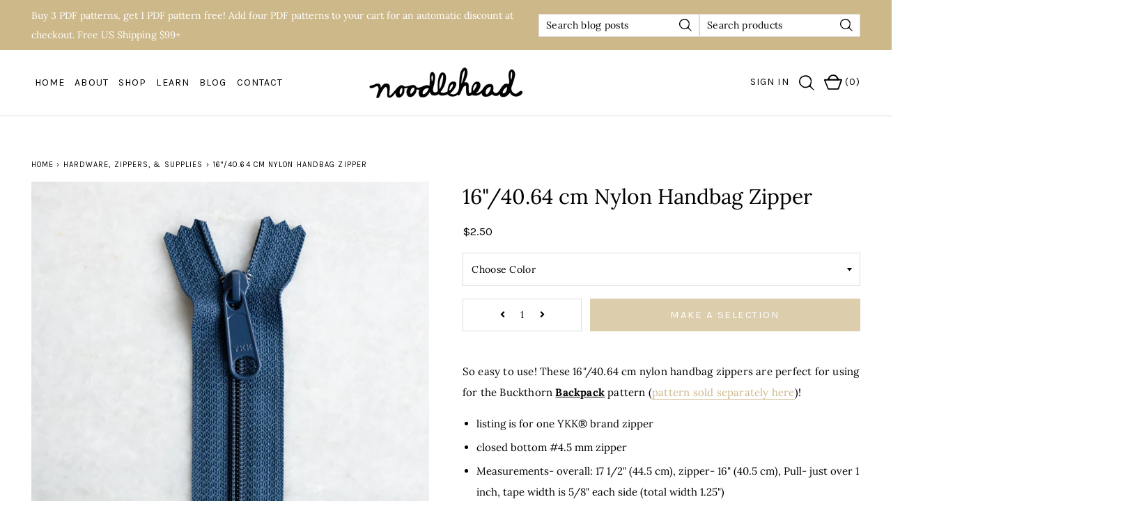

--- FILE ---
content_type: text/html; charset=utf-8
request_url: https://noodle-head.com/collections/hardware-zippers/products/16-40-64-cm-nylon-handbag-zipper
body_size: 24592
content:
<!doctype html>
<!--[if lt IE 7]><html class="no-js lt-ie9 lt-ie8 lt-ie7" lang="en"> <![endif]-->
<!--[if IE 7]><html class="no-js lt-ie9 lt-ie8" lang="en"> <![endif]-->
<!--[if IE 8]><html class="no-js lt-ie9" lang="en"> <![endif]-->
<!--[if IE 9 ]><html class="ie9 no-js"> <![endif]-->
<!--[if (gt IE 9)|!(IE)]><!--> <html class="no-js"> <!--<![endif]-->
<head> 
    <script src='//noodle-head.com/cdn/shop/t/13/assets/sealapps_email_config.js?v=136218383419054340931686893957' defer='defer' ></script> 
    <script src='//noodle-head.com/cdn/shop/t/13/assets/product_restore_email.js?v=3375383321987726751688539222' defer='defer' ></script> 
    <script id='em_product_variants' type='application/json'>
        [{"id":48196639359200,"title":"storm blue","option1":"storm blue","option2":null,"option3":null,"sku":null,"requires_shipping":true,"taxable":true,"featured_image":{"id":42110999331040,"product_id":4525784105009,"position":10,"created_at":"2024-08-15T08:09:49-05:00","updated_at":"2024-08-15T08:09:52-05:00","alt":"Color Storm Blue","width":2800,"height":4200,"src":"\/\/noodle-head.com\/cdn\/shop\/files\/stormblue-single-pull-1.jpg?v=1723727392","variant_ids":[48196639359200]},"available":true,"name":"16\"\/40.64 cm Nylon Handbag Zipper - storm blue","public_title":"storm blue","options":["storm blue"],"price":250,"weight":14,"compare_at_price":null,"inventory_management":"shopify","barcode":"","featured_media":{"alt":"Color Storm Blue","id":34441298411744,"position":10,"preview_image":{"aspect_ratio":0.667,"height":4200,"width":2800,"src":"\/\/noodle-head.com\/cdn\/shop\/files\/stormblue-single-pull-1.jpg?v=1723727392"}},"requires_selling_plan":false,"selling_plan_allocations":[]},{"id":48196639326432,"title":"cinnamon","option1":"cinnamon","option2":null,"option3":null,"sku":null,"requires_shipping":true,"taxable":true,"featured_image":{"id":50276497719520,"product_id":4525784105009,"position":9,"created_at":"2025-11-03T08:39:16-06:00","updated_at":"2025-11-03T08:39:18-06:00","alt":null,"width":2800,"height":4200,"src":"\/\/noodle-head.com\/cdn\/shop\/files\/cinnamon-single-pull-1_d90518cd-24d2-4401-b5f1-49a014848f5b.jpg?v=1762180758","variant_ids":[48196639326432]},"available":true,"name":"16\"\/40.64 cm Nylon Handbag Zipper - cinnamon","public_title":"cinnamon","options":["cinnamon"],"price":250,"weight":14,"compare_at_price":null,"inventory_management":"shopify","barcode":"","featured_media":{"alt":null,"id":39673906036960,"position":9,"preview_image":{"aspect_ratio":0.667,"height":4200,"width":2800,"src":"\/\/noodle-head.com\/cdn\/shop\/files\/cinnamon-single-pull-1_d90518cd-24d2-4401-b5f1-49a014848f5b.jpg?v=1762180758"}},"requires_selling_plan":false,"selling_plan_allocations":[]},{"id":31693021446193,"title":"sand","option1":"sand","option2":null,"option3":null,"sku":"","requires_shipping":true,"taxable":true,"featured_image":{"id":14317115244593,"product_id":4525784105009,"position":2,"created_at":"2020-03-17T11:27:48-05:00","updated_at":"2020-03-17T11:33:57-05:00","alt":"Color Sand","width":2400,"height":3600,"src":"\/\/noodle-head.com\/cdn\/shop\/products\/handbagzipper-3_4d2eaa24-0089-40b5-ae4b-5438e344babe.jpg?v=1584462837","variant_ids":[31693021446193]},"available":true,"name":"16\"\/40.64 cm Nylon Handbag Zipper - sand","public_title":"sand","options":["sand"],"price":250,"weight":14,"compare_at_price":null,"inventory_management":"shopify","barcode":"","featured_media":{"alt":"Color Sand","id":6490075430961,"position":2,"preview_image":{"aspect_ratio":0.667,"height":3600,"width":2400,"src":"\/\/noodle-head.com\/cdn\/shop\/products\/handbagzipper-3_4d2eaa24-0089-40b5-ae4b-5438e344babe.jpg?v=1584462837"}},"requires_selling_plan":false,"selling_plan_allocations":[]},{"id":31693021380657,"title":"black","option1":"black","option2":null,"option3":null,"sku":"","requires_shipping":true,"taxable":true,"featured_image":{"id":14317115408433,"product_id":4525784105009,"position":7,"created_at":"2020-03-17T11:27:49-05:00","updated_at":"2020-03-17T11:27:56-05:00","alt":"Color Black","width":2400,"height":3600,"src":"\/\/noodle-head.com\/cdn\/shop\/products\/handbagzipper-8_05e30abf-d02b-4cff-9e9e-21d74aac9fa6.jpg?v=1584462476","variant_ids":[31693021380657]},"available":true,"name":"16\"\/40.64 cm Nylon Handbag Zipper - black","public_title":"black","options":["black"],"price":250,"weight":14,"compare_at_price":null,"inventory_management":"shopify","barcode":"","featured_media":{"alt":"Color Black","id":6490075594801,"position":7,"preview_image":{"aspect_ratio":0.667,"height":3600,"width":2400,"src":"\/\/noodle-head.com\/cdn\/shop\/products\/handbagzipper-8_05e30abf-d02b-4cff-9e9e-21d74aac9fa6.jpg?v=1584462476"}},"requires_selling_plan":false,"selling_plan_allocations":[]},{"id":31693021413425,"title":"ivory","option1":"ivory","option2":null,"option3":null,"sku":"","requires_shipping":true,"taxable":true,"featured_image":{"id":14317115277361,"product_id":4525784105009,"position":3,"created_at":"2020-03-17T11:27:48-05:00","updated_at":"2020-03-17T11:33:57-05:00","alt":"Color Ivory","width":2400,"height":3600,"src":"\/\/noodle-head.com\/cdn\/shop\/products\/handbagzipper-4_be8eab28-8c70-4768-9437-d7f6286c240f.jpg?v=1584462837","variant_ids":[31693021413425]},"available":true,"name":"16\"\/40.64 cm Nylon Handbag Zipper - ivory","public_title":"ivory","options":["ivory"],"price":250,"weight":14,"compare_at_price":null,"inventory_management":"shopify","barcode":"","featured_media":{"alt":"Color Ivory","id":6490075463729,"position":3,"preview_image":{"aspect_ratio":0.667,"height":3600,"width":2400,"src":"\/\/noodle-head.com\/cdn\/shop\/products\/handbagzipper-4_be8eab28-8c70-4768-9437-d7f6286c240f.jpg?v=1584462837"}},"requires_selling_plan":false,"selling_plan_allocations":[]},{"id":31693021478961,"title":"navy","option1":"navy","option2":null,"option3":null,"sku":"","requires_shipping":true,"taxable":true,"featured_image":{"id":14317115310129,"product_id":4525784105009,"position":4,"created_at":"2020-03-17T11:27:48-05:00","updated_at":"2020-03-17T11:27:56-05:00","alt":"Color Navy","width":2400,"height":3600,"src":"\/\/noodle-head.com\/cdn\/shop\/products\/handbagzipper-5_1b77bc98-1e6d-41af-b755-9f8231a383e8.jpg?v=1584462476","variant_ids":[31693021478961]},"available":true,"name":"16\"\/40.64 cm Nylon Handbag Zipper - navy","public_title":"navy","options":["navy"],"price":250,"weight":14,"compare_at_price":null,"inventory_management":"shopify","barcode":"","featured_media":{"alt":"Color Navy","id":6490075496497,"position":4,"preview_image":{"aspect_ratio":0.667,"height":3600,"width":2400,"src":"\/\/noodle-head.com\/cdn\/shop\/products\/handbagzipper-5_1b77bc98-1e6d-41af-b755-9f8231a383e8.jpg?v=1584462476"}},"requires_selling_plan":false,"selling_plan_allocations":[]},{"id":31693021511729,"title":"dark gray","option1":"dark gray","option2":null,"option3":null,"sku":"","requires_shipping":true,"taxable":true,"featured_image":{"id":14317115342897,"product_id":4525784105009,"position":5,"created_at":"2020-03-17T11:27:48-05:00","updated_at":"2020-03-17T11:27:56-05:00","alt":"Color Dark Gray","width":2400,"height":3600,"src":"\/\/noodle-head.com\/cdn\/shop\/products\/handbagzipper-6_aacb23fd-6c0c-408d-b313-201b09f7ea9d.jpg?v=1584462476","variant_ids":[31693021511729]},"available":true,"name":"16\"\/40.64 cm Nylon Handbag Zipper - dark gray","public_title":"dark gray","options":["dark gray"],"price":250,"weight":14,"compare_at_price":null,"inventory_management":"shopify","barcode":"","featured_media":{"alt":"Color Dark Gray","id":6490075529265,"position":5,"preview_image":{"aspect_ratio":0.667,"height":3600,"width":2400,"src":"\/\/noodle-head.com\/cdn\/shop\/products\/handbagzipper-6_aacb23fd-6c0c-408d-b313-201b09f7ea9d.jpg?v=1584462476"}},"requires_selling_plan":false,"selling_plan_allocations":[]},{"id":31693021544497,"title":"light gray","option1":"light gray","option2":null,"option3":null,"sku":"","requires_shipping":true,"taxable":true,"featured_image":{"id":14317115375665,"product_id":4525784105009,"position":6,"created_at":"2020-03-17T11:27:49-05:00","updated_at":"2020-03-17T11:27:57-05:00","alt":"Color Light Gray","width":2400,"height":3600,"src":"\/\/noodle-head.com\/cdn\/shop\/products\/handbagzipper-7_8563006f-b451-4fce-b9ca-998066b07a41.jpg?v=1584462477","variant_ids":[31693021544497]},"available":true,"name":"16\"\/40.64 cm Nylon Handbag Zipper - light gray","public_title":"light gray","options":["light gray"],"price":250,"weight":14,"compare_at_price":null,"inventory_management":"shopify","barcode":"","featured_media":{"alt":"Color Light Gray","id":6490075562033,"position":6,"preview_image":{"aspect_ratio":0.667,"height":3600,"width":2400,"src":"\/\/noodle-head.com\/cdn\/shop\/products\/handbagzipper-7_8563006f-b451-4fce-b9ca-998066b07a41.jpg?v=1584462477"}},"requires_selling_plan":false,"selling_plan_allocations":[]},{"id":47535900360928,"title":"monster snot","option1":"monster snot","option2":null,"option3":null,"sku":"","requires_shipping":true,"taxable":true,"featured_image":{"id":36444681208032,"product_id":4525784105009,"position":8,"created_at":"2022-01-07T11:51:30-06:00","updated_at":"2022-01-07T11:51:30-06:00","alt":"Color Monster Snot","width":2400,"height":3600,"src":"\/\/noodle-head.com\/cdn\/shop\/products\/monster_snot_long_pull-1.jpg?v=1641577890","variant_ids":[47535900360928]},"available":true,"name":"16\"\/40.64 cm Nylon Handbag Zipper - monster snot","public_title":"monster snot","options":["monster snot"],"price":250,"weight":14,"compare_at_price":null,"inventory_management":"shopify","barcode":"","featured_media":{"alt":"Color Monster Snot","id":28997471371488,"position":8,"preview_image":{"aspect_ratio":0.667,"height":3600,"width":2400,"src":"\/\/noodle-head.com\/cdn\/shop\/products\/monster_snot_long_pull-1.jpg?v=1641577890"}},"requires_selling_plan":false,"selling_plan_allocations":[]}]
    </script>
    <script id='em_product_selected_or_first_available_variant' type='application/json'>
        {"id":48196639359200,"title":"storm blue","option1":"storm blue","option2":null,"option3":null,"sku":null,"requires_shipping":true,"taxable":true,"featured_image":{"id":42110999331040,"product_id":4525784105009,"position":10,"created_at":"2024-08-15T08:09:49-05:00","updated_at":"2024-08-15T08:09:52-05:00","alt":"Color Storm Blue","width":2800,"height":4200,"src":"\/\/noodle-head.com\/cdn\/shop\/files\/stormblue-single-pull-1.jpg?v=1723727392","variant_ids":[48196639359200]},"available":true,"name":"16\"\/40.64 cm Nylon Handbag Zipper - storm blue","public_title":"storm blue","options":["storm blue"],"price":250,"weight":14,"compare_at_price":null,"inventory_management":"shopify","barcode":"","featured_media":{"alt":"Color Storm Blue","id":34441298411744,"position":10,"preview_image":{"aspect_ratio":0.667,"height":4200,"width":2800,"src":"\/\/noodle-head.com\/cdn\/shop\/files\/stormblue-single-pull-1.jpg?v=1723727392"}},"requires_selling_plan":false,"selling_plan_allocations":[]}
    </script>

  <!-- Basic page needs ================================================== -->
  <meta charset="utf-8">
  <meta http-equiv="X-UA-Compatible" content="IE=edge,chrome=1">

  
    <link rel="shortcut icon" href="//noodle-head.com/cdn/shop/files/noodlehead-fav_32x32.png?v=1646110836" type="image/png" />
  

  <!-- Title and description ================================================== -->
  <title>
  16&quot;/40.64 cm Nylon Handbag Zipper &ndash; Noodlehead Sewing Patterns
  </title>

  
  <meta name="description" content="So easy to use! These 16&quot;/40.64 cm nylon handbag zippers are perfect for using for the Buckthorn Backpack pattern (pattern sold separately here)! listing is for one YKK® brand zipper closed bottom #4.5 mm zipper Measurements- overall: 17 1/2&quot; (44.5 cm), zipper- 16&quot; (40.5 cm), Pull- just over 1 inch, tape width is 5/8&quot; ">
  

  <!-- Helpers ================================================== -->
  <!-- /snippets/social-meta-tags.liquid -->




<meta property="og:site_name" content="Noodlehead Sewing Patterns">
<meta property="og:url" content="https://noodle-head.com/products/16-40-64-cm-nylon-handbag-zipper">
<meta property="og:title" content="16"/40.64 cm Nylon Handbag Zipper">
<meta property="og:type" content="product">
<meta property="og:description" content="So easy to use! These 16&quot;/40.64 cm nylon handbag zippers are perfect for using for the Buckthorn Backpack pattern (pattern sold separately here)! listing is for one YKK® brand zipper closed bottom #4.5 mm zipper Measurements- overall: 17 1/2&quot; (44.5 cm), zipper- 16&quot; (40.5 cm), Pull- just over 1 inch, tape width is 5/8&quot; ">

  <meta property="og:price:amount" content="2.50">
  <meta property="og:price:currency" content="USD">

<meta property="og:image" content="http://noodle-head.com/cdn/shop/products/handbagzipper-1_5c9f9f22-5cee-4129-b6a7-effa13a576c8_1200x1200.jpg?v=1584462837"><meta property="og:image" content="http://noodle-head.com/cdn/shop/products/handbagzipper-3_4d2eaa24-0089-40b5-ae4b-5438e344babe_1200x1200.jpg?v=1584462837"><meta property="og:image" content="http://noodle-head.com/cdn/shop/products/handbagzipper-4_be8eab28-8c70-4768-9437-d7f6286c240f_1200x1200.jpg?v=1584462837">
<meta property="og:image:secure_url" content="https://noodle-head.com/cdn/shop/products/handbagzipper-1_5c9f9f22-5cee-4129-b6a7-effa13a576c8_1200x1200.jpg?v=1584462837"><meta property="og:image:secure_url" content="https://noodle-head.com/cdn/shop/products/handbagzipper-3_4d2eaa24-0089-40b5-ae4b-5438e344babe_1200x1200.jpg?v=1584462837"><meta property="og:image:secure_url" content="https://noodle-head.com/cdn/shop/products/handbagzipper-4_be8eab28-8c70-4768-9437-d7f6286c240f_1200x1200.jpg?v=1584462837">


<meta name="twitter:card" content="summary_large_image">
<meta name="twitter:title" content="16"/40.64 cm Nylon Handbag Zipper">
<meta name="twitter:description" content="So easy to use! These 16&quot;/40.64 cm nylon handbag zippers are perfect for using for the Buckthorn Backpack pattern (pattern sold separately here)! listing is for one YKK® brand zipper closed bottom #4.5 mm zipper Measurements- overall: 17 1/2&quot; (44.5 cm), zipper- 16&quot; (40.5 cm), Pull- just over 1 inch, tape width is 5/8&quot; ">

  <link rel="canonical" href="https://noodle-head.com/products/16-40-64-cm-nylon-handbag-zipper">
  <meta name="viewport" content="width=device-width,initial-scale=1,shrink-to-fit=no">
  <meta name="theme-color" content="#cdb88a">
  
  
  
  
  	<!-- Google Search Console ================================================== -->
  
  	<!-- CSS ================================================== -->
  	<link href="//noodle-head.com/cdn/shop/t/13/assets/timber.scss.css?v=4817675421292704271762353761" rel="stylesheet" type="text/css" media="all" />
  	<link href="//noodle-head.com/cdn/shop/t/13/assets/theme.scss.css?v=176263229270032607581762353761" rel="stylesheet" type="text/css" media="all" />
  	<link href="//noodle-head.com/cdn/shop/t/13/assets/font.css?v=3914" rel="stylesheet" type="text/css" media="all" />
  
  	<!-- Font Awesome ==================================================-->
  	<link rel="stylesheet" href="https://use.fontawesome.com/releases/v5.8.1/css/all.css" integrity="sha384-50oBUHEmvpQ+1lW4y57PTFmhCaXp0ML5d60M1M7uH2+nqUivzIebhndOJK28anvf" crossorigin="anonymous">  
 
  	<!-- Google Fonts ==================================================-->
 	<link rel="preconnect" href="https://fonts.googleapis.com">
	<link rel="preconnect" href="https://fonts.gstatic.com" crossorigin>
	<link href="https://fonts.googleapis.com/css2?family=Karla:wght@300;400&display=swap" rel="stylesheet">
  

  <script>
    window.theme = window.theme || {};
    theme.strings = {
      zoomClose: "Close (Esc)",
      zoomPrev: "Previous (Left arrow key)",
      zoomNext: "Next (Right arrow key)",
      moneyFormat: "${{amount}}",
      addressError: "Error looking up that address",
      addressNoResults: "No results for that address",
      addressQueryLimit: "You have exceeded the Google API usage limit. Consider upgrading to a \u003ca href=\"https:\/\/developers.google.com\/maps\/premium\/usage-limits\"\u003ePremium Plan\u003c\/a\u003e.",
      authError: "There was a problem authenticating your Google Maps account.",
      cartEmpty: "Your cart is currently empty.",
      cartCookie: "Enable cookies to use the shopping cart",
      cartSavings: "I18n Error: Missing interpolation value \"savings\" for \"You're saving {{ savings }}\""
    };
    theme.settings = {
      cartType: "page",
      gridType: "collage"
    };
  </script>

  	<script src="//noodle-head.com/cdn/shop/t/13/assets/jquery-2.2.3.min.js?v=58211863146907186831686893957" type="text/javascript"></script>
  
  <!--[if (gt IE 9)|!(IE)]><!--><script src="//noodle-head.com/cdn/shop/t/13/assets/lazysizes.min.js?v=37531750901115495291686893957" async="async"></script><!--<![endif]-->
  <!--[if lte IE 9]><script src="//noodle-head.com/cdn/shop/t/13/assets/lazysizes.min.js?v=37531750901115495291686893957"></script><![endif]-->

  <!--[if (gt IE 9)|!(IE)]><!--><script src="//noodle-head.com/cdn/shop/t/13/assets/theme.js?v=116892675826502240401686893957" defer="defer"></script><!--<![endif]-->
  <!--[if lte IE 9]><script src="//noodle-head.com/cdn/shop/t/13/assets/theme.js?v=116892675826502240401686893957"></script><![endif]-->

  <!-- Header hook for plugins ================================================== -->
  	<script>window.performance && window.performance.mark && window.performance.mark('shopify.content_for_header.start');</script><meta id="shopify-digital-wallet" name="shopify-digital-wallet" content="/18243977280/digital_wallets/dialog">
<meta name="shopify-checkout-api-token" content="85c42f0e3b1ec5303871842b123ad370">
<meta id="in-context-paypal-metadata" data-shop-id="18243977280" data-venmo-supported="false" data-environment="production" data-locale="en_US" data-paypal-v4="true" data-currency="USD">
<link rel="alternate" type="application/json+oembed" href="https://noodle-head.com/products/16-40-64-cm-nylon-handbag-zipper.oembed">
<script async="async" src="/checkouts/internal/preloads.js?locale=en-US"></script>
<link rel="preconnect" href="https://shop.app" crossorigin="anonymous">
<script async="async" src="https://shop.app/checkouts/internal/preloads.js?locale=en-US&shop_id=18243977280" crossorigin="anonymous"></script>
<script id="apple-pay-shop-capabilities" type="application/json">{"shopId":18243977280,"countryCode":"US","currencyCode":"USD","merchantCapabilities":["supports3DS"],"merchantId":"gid:\/\/shopify\/Shop\/18243977280","merchantName":"Noodlehead Sewing Patterns","requiredBillingContactFields":["postalAddress","email"],"requiredShippingContactFields":["postalAddress","email"],"shippingType":"shipping","supportedNetworks":["visa","masterCard","amex","discover","elo","jcb"],"total":{"type":"pending","label":"Noodlehead Sewing Patterns","amount":"1.00"},"shopifyPaymentsEnabled":true,"supportsSubscriptions":true}</script>
<script id="shopify-features" type="application/json">{"accessToken":"85c42f0e3b1ec5303871842b123ad370","betas":["rich-media-storefront-analytics"],"domain":"noodle-head.com","predictiveSearch":true,"shopId":18243977280,"locale":"en"}</script>
<script>var Shopify = Shopify || {};
Shopify.shop = "noodlehead-sewing-patterns.myshopify.com";
Shopify.locale = "en";
Shopify.currency = {"active":"USD","rate":"1.0"};
Shopify.country = "US";
Shopify.theme = {"name":"Custom Theme (Edited June 2023)","id":137297625312,"schema_name":"Custom Theme","schema_version":"1.0","theme_store_id":null,"role":"main"};
Shopify.theme.handle = "null";
Shopify.theme.style = {"id":null,"handle":null};
Shopify.cdnHost = "noodle-head.com/cdn";
Shopify.routes = Shopify.routes || {};
Shopify.routes.root = "/";</script>
<script type="module">!function(o){(o.Shopify=o.Shopify||{}).modules=!0}(window);</script>
<script>!function(o){function n(){var o=[];function n(){o.push(Array.prototype.slice.apply(arguments))}return n.q=o,n}var t=o.Shopify=o.Shopify||{};t.loadFeatures=n(),t.autoloadFeatures=n()}(window);</script>
<script>
  window.ShopifyPay = window.ShopifyPay || {};
  window.ShopifyPay.apiHost = "shop.app\/pay";
  window.ShopifyPay.redirectState = null;
</script>
<script id="shop-js-analytics" type="application/json">{"pageType":"product"}</script>
<script defer="defer" async type="module" src="//noodle-head.com/cdn/shopifycloud/shop-js/modules/v2/client.init-shop-cart-sync_BT-GjEfc.en.esm.js"></script>
<script defer="defer" async type="module" src="//noodle-head.com/cdn/shopifycloud/shop-js/modules/v2/chunk.common_D58fp_Oc.esm.js"></script>
<script defer="defer" async type="module" src="//noodle-head.com/cdn/shopifycloud/shop-js/modules/v2/chunk.modal_xMitdFEc.esm.js"></script>
<script type="module">
  await import("//noodle-head.com/cdn/shopifycloud/shop-js/modules/v2/client.init-shop-cart-sync_BT-GjEfc.en.esm.js");
await import("//noodle-head.com/cdn/shopifycloud/shop-js/modules/v2/chunk.common_D58fp_Oc.esm.js");
await import("//noodle-head.com/cdn/shopifycloud/shop-js/modules/v2/chunk.modal_xMitdFEc.esm.js");

  window.Shopify.SignInWithShop?.initShopCartSync?.({"fedCMEnabled":true,"windoidEnabled":true});

</script>
<script>
  window.Shopify = window.Shopify || {};
  if (!window.Shopify.featureAssets) window.Shopify.featureAssets = {};
  window.Shopify.featureAssets['shop-js'] = {"shop-cart-sync":["modules/v2/client.shop-cart-sync_DZOKe7Ll.en.esm.js","modules/v2/chunk.common_D58fp_Oc.esm.js","modules/v2/chunk.modal_xMitdFEc.esm.js"],"init-fed-cm":["modules/v2/client.init-fed-cm_B6oLuCjv.en.esm.js","modules/v2/chunk.common_D58fp_Oc.esm.js","modules/v2/chunk.modal_xMitdFEc.esm.js"],"shop-cash-offers":["modules/v2/client.shop-cash-offers_D2sdYoxE.en.esm.js","modules/v2/chunk.common_D58fp_Oc.esm.js","modules/v2/chunk.modal_xMitdFEc.esm.js"],"shop-login-button":["modules/v2/client.shop-login-button_QeVjl5Y3.en.esm.js","modules/v2/chunk.common_D58fp_Oc.esm.js","modules/v2/chunk.modal_xMitdFEc.esm.js"],"pay-button":["modules/v2/client.pay-button_DXTOsIq6.en.esm.js","modules/v2/chunk.common_D58fp_Oc.esm.js","modules/v2/chunk.modal_xMitdFEc.esm.js"],"shop-button":["modules/v2/client.shop-button_DQZHx9pm.en.esm.js","modules/v2/chunk.common_D58fp_Oc.esm.js","modules/v2/chunk.modal_xMitdFEc.esm.js"],"avatar":["modules/v2/client.avatar_BTnouDA3.en.esm.js"],"init-windoid":["modules/v2/client.init-windoid_CR1B-cfM.en.esm.js","modules/v2/chunk.common_D58fp_Oc.esm.js","modules/v2/chunk.modal_xMitdFEc.esm.js"],"init-shop-for-new-customer-accounts":["modules/v2/client.init-shop-for-new-customer-accounts_C_vY_xzh.en.esm.js","modules/v2/client.shop-login-button_QeVjl5Y3.en.esm.js","modules/v2/chunk.common_D58fp_Oc.esm.js","modules/v2/chunk.modal_xMitdFEc.esm.js"],"init-shop-email-lookup-coordinator":["modules/v2/client.init-shop-email-lookup-coordinator_BI7n9ZSv.en.esm.js","modules/v2/chunk.common_D58fp_Oc.esm.js","modules/v2/chunk.modal_xMitdFEc.esm.js"],"init-shop-cart-sync":["modules/v2/client.init-shop-cart-sync_BT-GjEfc.en.esm.js","modules/v2/chunk.common_D58fp_Oc.esm.js","modules/v2/chunk.modal_xMitdFEc.esm.js"],"shop-toast-manager":["modules/v2/client.shop-toast-manager_DiYdP3xc.en.esm.js","modules/v2/chunk.common_D58fp_Oc.esm.js","modules/v2/chunk.modal_xMitdFEc.esm.js"],"init-customer-accounts":["modules/v2/client.init-customer-accounts_D9ZNqS-Q.en.esm.js","modules/v2/client.shop-login-button_QeVjl5Y3.en.esm.js","modules/v2/chunk.common_D58fp_Oc.esm.js","modules/v2/chunk.modal_xMitdFEc.esm.js"],"init-customer-accounts-sign-up":["modules/v2/client.init-customer-accounts-sign-up_iGw4briv.en.esm.js","modules/v2/client.shop-login-button_QeVjl5Y3.en.esm.js","modules/v2/chunk.common_D58fp_Oc.esm.js","modules/v2/chunk.modal_xMitdFEc.esm.js"],"shop-follow-button":["modules/v2/client.shop-follow-button_CqMgW2wH.en.esm.js","modules/v2/chunk.common_D58fp_Oc.esm.js","modules/v2/chunk.modal_xMitdFEc.esm.js"],"checkout-modal":["modules/v2/client.checkout-modal_xHeaAweL.en.esm.js","modules/v2/chunk.common_D58fp_Oc.esm.js","modules/v2/chunk.modal_xMitdFEc.esm.js"],"shop-login":["modules/v2/client.shop-login_D91U-Q7h.en.esm.js","modules/v2/chunk.common_D58fp_Oc.esm.js","modules/v2/chunk.modal_xMitdFEc.esm.js"],"lead-capture":["modules/v2/client.lead-capture_BJmE1dJe.en.esm.js","modules/v2/chunk.common_D58fp_Oc.esm.js","modules/v2/chunk.modal_xMitdFEc.esm.js"],"payment-terms":["modules/v2/client.payment-terms_Ci9AEqFq.en.esm.js","modules/v2/chunk.common_D58fp_Oc.esm.js","modules/v2/chunk.modal_xMitdFEc.esm.js"]};
</script>
<script>(function() {
  var isLoaded = false;
  function asyncLoad() {
    if (isLoaded) return;
    isLoaded = true;
    var urls = ["https:\/\/instafeed.nfcube.com\/cdn\/4d81bb3ae7b47f84f52ccc2113266766.js?shop=noodlehead-sewing-patterns.myshopify.com","https:\/\/cdn.hextom.com\/js\/quickannouncementbar.js?shop=noodlehead-sewing-patterns.myshopify.com"];
    for (var i = 0; i < urls.length; i++) {
      var s = document.createElement('script');
      s.type = 'text/javascript';
      s.async = true;
      s.src = urls[i];
      var x = document.getElementsByTagName('script')[0];
      x.parentNode.insertBefore(s, x);
    }
  };
  if(window.attachEvent) {
    window.attachEvent('onload', asyncLoad);
  } else {
    window.addEventListener('load', asyncLoad, false);
  }
})();</script>
<script id="__st">var __st={"a":18243977280,"offset":-21600,"reqid":"4bd49f1a-6979-4dbd-a3a9-1d965daa4465-1769359389","pageurl":"noodle-head.com\/collections\/hardware-zippers\/products\/16-40-64-cm-nylon-handbag-zipper","u":"8f644942da9d","p":"product","rtyp":"product","rid":4525784105009};</script>
<script>window.ShopifyPaypalV4VisibilityTracking = true;</script>
<script id="captcha-bootstrap">!function(){'use strict';const t='contact',e='account',n='new_comment',o=[[t,t],['blogs',n],['comments',n],[t,'customer']],c=[[e,'customer_login'],[e,'guest_login'],[e,'recover_customer_password'],[e,'create_customer']],r=t=>t.map((([t,e])=>`form[action*='/${t}']:not([data-nocaptcha='true']) input[name='form_type'][value='${e}']`)).join(','),a=t=>()=>t?[...document.querySelectorAll(t)].map((t=>t.form)):[];function s(){const t=[...o],e=r(t);return a(e)}const i='password',u='form_key',d=['recaptcha-v3-token','g-recaptcha-response','h-captcha-response',i],f=()=>{try{return window.sessionStorage}catch{return}},m='__shopify_v',_=t=>t.elements[u];function p(t,e,n=!1){try{const o=window.sessionStorage,c=JSON.parse(o.getItem(e)),{data:r}=function(t){const{data:e,action:n}=t;return t[m]||n?{data:e,action:n}:{data:t,action:n}}(c);for(const[e,n]of Object.entries(r))t.elements[e]&&(t.elements[e].value=n);n&&o.removeItem(e)}catch(o){console.error('form repopulation failed',{error:o})}}const l='form_type',E='cptcha';function T(t){t.dataset[E]=!0}const w=window,h=w.document,L='Shopify',v='ce_forms',y='captcha';let A=!1;((t,e)=>{const n=(g='f06e6c50-85a8-45c8-87d0-21a2b65856fe',I='https://cdn.shopify.com/shopifycloud/storefront-forms-hcaptcha/ce_storefront_forms_captcha_hcaptcha.v1.5.2.iife.js',D={infoText:'Protected by hCaptcha',privacyText:'Privacy',termsText:'Terms'},(t,e,n)=>{const o=w[L][v],c=o.bindForm;if(c)return c(t,g,e,D).then(n);var r;o.q.push([[t,g,e,D],n]),r=I,A||(h.body.append(Object.assign(h.createElement('script'),{id:'captcha-provider',async:!0,src:r})),A=!0)});var g,I,D;w[L]=w[L]||{},w[L][v]=w[L][v]||{},w[L][v].q=[],w[L][y]=w[L][y]||{},w[L][y].protect=function(t,e){n(t,void 0,e),T(t)},Object.freeze(w[L][y]),function(t,e,n,w,h,L){const[v,y,A,g]=function(t,e,n){const i=e?o:[],u=t?c:[],d=[...i,...u],f=r(d),m=r(i),_=r(d.filter((([t,e])=>n.includes(e))));return[a(f),a(m),a(_),s()]}(w,h,L),I=t=>{const e=t.target;return e instanceof HTMLFormElement?e:e&&e.form},D=t=>v().includes(t);t.addEventListener('submit',(t=>{const e=I(t);if(!e)return;const n=D(e)&&!e.dataset.hcaptchaBound&&!e.dataset.recaptchaBound,o=_(e),c=g().includes(e)&&(!o||!o.value);(n||c)&&t.preventDefault(),c&&!n&&(function(t){try{if(!f())return;!function(t){const e=f();if(!e)return;const n=_(t);if(!n)return;const o=n.value;o&&e.removeItem(o)}(t);const e=Array.from(Array(32),(()=>Math.random().toString(36)[2])).join('');!function(t,e){_(t)||t.append(Object.assign(document.createElement('input'),{type:'hidden',name:u})),t.elements[u].value=e}(t,e),function(t,e){const n=f();if(!n)return;const o=[...t.querySelectorAll(`input[type='${i}']`)].map((({name:t})=>t)),c=[...d,...o],r={};for(const[a,s]of new FormData(t).entries())c.includes(a)||(r[a]=s);n.setItem(e,JSON.stringify({[m]:1,action:t.action,data:r}))}(t,e)}catch(e){console.error('failed to persist form',e)}}(e),e.submit())}));const S=(t,e)=>{t&&!t.dataset[E]&&(n(t,e.some((e=>e===t))),T(t))};for(const o of['focusin','change'])t.addEventListener(o,(t=>{const e=I(t);D(e)&&S(e,y())}));const B=e.get('form_key'),M=e.get(l),P=B&&M;t.addEventListener('DOMContentLoaded',(()=>{const t=y();if(P)for(const e of t)e.elements[l].value===M&&p(e,B);[...new Set([...A(),...v().filter((t=>'true'===t.dataset.shopifyCaptcha))])].forEach((e=>S(e,t)))}))}(h,new URLSearchParams(w.location.search),n,t,e,['guest_login'])})(!1,!0)}();</script>
<script integrity="sha256-4kQ18oKyAcykRKYeNunJcIwy7WH5gtpwJnB7kiuLZ1E=" data-source-attribution="shopify.loadfeatures" defer="defer" src="//noodle-head.com/cdn/shopifycloud/storefront/assets/storefront/load_feature-a0a9edcb.js" crossorigin="anonymous"></script>
<script crossorigin="anonymous" defer="defer" src="//noodle-head.com/cdn/shopifycloud/storefront/assets/shopify_pay/storefront-65b4c6d7.js?v=20250812"></script>
<script data-source-attribution="shopify.dynamic_checkout.dynamic.init">var Shopify=Shopify||{};Shopify.PaymentButton=Shopify.PaymentButton||{isStorefrontPortableWallets:!0,init:function(){window.Shopify.PaymentButton.init=function(){};var t=document.createElement("script");t.src="https://noodle-head.com/cdn/shopifycloud/portable-wallets/latest/portable-wallets.en.js",t.type="module",document.head.appendChild(t)}};
</script>
<script data-source-attribution="shopify.dynamic_checkout.buyer_consent">
  function portableWalletsHideBuyerConsent(e){var t=document.getElementById("shopify-buyer-consent"),n=document.getElementById("shopify-subscription-policy-button");t&&n&&(t.classList.add("hidden"),t.setAttribute("aria-hidden","true"),n.removeEventListener("click",e))}function portableWalletsShowBuyerConsent(e){var t=document.getElementById("shopify-buyer-consent"),n=document.getElementById("shopify-subscription-policy-button");t&&n&&(t.classList.remove("hidden"),t.removeAttribute("aria-hidden"),n.addEventListener("click",e))}window.Shopify?.PaymentButton&&(window.Shopify.PaymentButton.hideBuyerConsent=portableWalletsHideBuyerConsent,window.Shopify.PaymentButton.showBuyerConsent=portableWalletsShowBuyerConsent);
</script>
<script data-source-attribution="shopify.dynamic_checkout.cart.bootstrap">document.addEventListener("DOMContentLoaded",(function(){function t(){return document.querySelector("shopify-accelerated-checkout-cart, shopify-accelerated-checkout")}if(t())Shopify.PaymentButton.init();else{new MutationObserver((function(e,n){t()&&(Shopify.PaymentButton.init(),n.disconnect())})).observe(document.body,{childList:!0,subtree:!0})}}));
</script>
<script id='scb4127' type='text/javascript' async='' src='https://noodle-head.com/cdn/shopifycloud/privacy-banner/storefront-banner.js'></script><link id="shopify-accelerated-checkout-styles" rel="stylesheet" media="screen" href="https://noodle-head.com/cdn/shopifycloud/portable-wallets/latest/accelerated-checkout-backwards-compat.css" crossorigin="anonymous">
<style id="shopify-accelerated-checkout-cart">
        #shopify-buyer-consent {
  margin-top: 1em;
  display: inline-block;
  width: 100%;
}

#shopify-buyer-consent.hidden {
  display: none;
}

#shopify-subscription-policy-button {
  background: none;
  border: none;
  padding: 0;
  text-decoration: underline;
  font-size: inherit;
  cursor: pointer;
}

#shopify-subscription-policy-button::before {
  box-shadow: none;
}

      </style>

<script>window.performance && window.performance.mark && window.performance.mark('shopify.content_for_header.end');</script>
  	<!-- /snippets/oldIE-js.liquid -->

<!--[if lt IE 9]>
<script src="//cdnjs.cloudflare.com/ajax/libs/html5shiv/3.7.2/html5shiv.min.js" type="text/javascript"></script>
<![endif]-->


<!--[if (lte IE 9) ]><script src="//noodle-head.com/cdn/shop/t/13/assets/match-media.min.js?v=159635276924582161481686893957" type="text/javascript"></script><![endif]-->


  	<script src="//noodle-head.com/cdn/shop/t/13/assets/modernizr.min.js?v=21391054748206432451686893957" type="text/javascript"></script>


  
  
  

  
<link href="//noodle-head.com/cdn/shop/t/13/assets/storeifyapps-formbuilder-styles.css?v=152136143179707823631686893957" rel="stylesheet" type="text/css" media="all" />
<!-- BEGIN app block: shopify://apps/frequently-bought/blocks/app-embed-block/b1a8cbea-c844-4842-9529-7c62dbab1b1f --><script>
    window.codeblackbelt = window.codeblackbelt || {};
    window.codeblackbelt.shop = window.codeblackbelt.shop || 'noodlehead-sewing-patterns.myshopify.com';
    
        window.codeblackbelt.productId = 4525784105009;</script><script src="//cdn.codeblackbelt.com/widgets/frequently-bought-together/main.min.js?version=2026012510-0600" async></script>
 <!-- END app block --><script src="https://cdn.shopify.com/extensions/019be000-45e5-7dd5-bf55-19547a0e17ba/cartbite-76/assets/cartbite-embed.js" type="text/javascript" defer="defer"></script>
<link href="https://monorail-edge.shopifysvc.com" rel="dns-prefetch">
<script>(function(){if ("sendBeacon" in navigator && "performance" in window) {try {var session_token_from_headers = performance.getEntriesByType('navigation')[0].serverTiming.find(x => x.name == '_s').description;} catch {var session_token_from_headers = undefined;}var session_cookie_matches = document.cookie.match(/_shopify_s=([^;]*)/);var session_token_from_cookie = session_cookie_matches && session_cookie_matches.length === 2 ? session_cookie_matches[1] : "";var session_token = session_token_from_headers || session_token_from_cookie || "";function handle_abandonment_event(e) {var entries = performance.getEntries().filter(function(entry) {return /monorail-edge.shopifysvc.com/.test(entry.name);});if (!window.abandonment_tracked && entries.length === 0) {window.abandonment_tracked = true;var currentMs = Date.now();var navigation_start = performance.timing.navigationStart;var payload = {shop_id: 18243977280,url: window.location.href,navigation_start,duration: currentMs - navigation_start,session_token,page_type: "product"};window.navigator.sendBeacon("https://monorail-edge.shopifysvc.com/v1/produce", JSON.stringify({schema_id: "online_store_buyer_site_abandonment/1.1",payload: payload,metadata: {event_created_at_ms: currentMs,event_sent_at_ms: currentMs}}));}}window.addEventListener('pagehide', handle_abandonment_event);}}());</script>
<script id="web-pixels-manager-setup">(function e(e,d,r,n,o){if(void 0===o&&(o={}),!Boolean(null===(a=null===(i=window.Shopify)||void 0===i?void 0:i.analytics)||void 0===a?void 0:a.replayQueue)){var i,a;window.Shopify=window.Shopify||{};var t=window.Shopify;t.analytics=t.analytics||{};var s=t.analytics;s.replayQueue=[],s.publish=function(e,d,r){return s.replayQueue.push([e,d,r]),!0};try{self.performance.mark("wpm:start")}catch(e){}var l=function(){var e={modern:/Edge?\/(1{2}[4-9]|1[2-9]\d|[2-9]\d{2}|\d{4,})\.\d+(\.\d+|)|Firefox\/(1{2}[4-9]|1[2-9]\d|[2-9]\d{2}|\d{4,})\.\d+(\.\d+|)|Chrom(ium|e)\/(9{2}|\d{3,})\.\d+(\.\d+|)|(Maci|X1{2}).+ Version\/(15\.\d+|(1[6-9]|[2-9]\d|\d{3,})\.\d+)([,.]\d+|)( \(\w+\)|)( Mobile\/\w+|) Safari\/|Chrome.+OPR\/(9{2}|\d{3,})\.\d+\.\d+|(CPU[ +]OS|iPhone[ +]OS|CPU[ +]iPhone|CPU IPhone OS|CPU iPad OS)[ +]+(15[._]\d+|(1[6-9]|[2-9]\d|\d{3,})[._]\d+)([._]\d+|)|Android:?[ /-](13[3-9]|1[4-9]\d|[2-9]\d{2}|\d{4,})(\.\d+|)(\.\d+|)|Android.+Firefox\/(13[5-9]|1[4-9]\d|[2-9]\d{2}|\d{4,})\.\d+(\.\d+|)|Android.+Chrom(ium|e)\/(13[3-9]|1[4-9]\d|[2-9]\d{2}|\d{4,})\.\d+(\.\d+|)|SamsungBrowser\/([2-9]\d|\d{3,})\.\d+/,legacy:/Edge?\/(1[6-9]|[2-9]\d|\d{3,})\.\d+(\.\d+|)|Firefox\/(5[4-9]|[6-9]\d|\d{3,})\.\d+(\.\d+|)|Chrom(ium|e)\/(5[1-9]|[6-9]\d|\d{3,})\.\d+(\.\d+|)([\d.]+$|.*Safari\/(?![\d.]+ Edge\/[\d.]+$))|(Maci|X1{2}).+ Version\/(10\.\d+|(1[1-9]|[2-9]\d|\d{3,})\.\d+)([,.]\d+|)( \(\w+\)|)( Mobile\/\w+|) Safari\/|Chrome.+OPR\/(3[89]|[4-9]\d|\d{3,})\.\d+\.\d+|(CPU[ +]OS|iPhone[ +]OS|CPU[ +]iPhone|CPU IPhone OS|CPU iPad OS)[ +]+(10[._]\d+|(1[1-9]|[2-9]\d|\d{3,})[._]\d+)([._]\d+|)|Android:?[ /-](13[3-9]|1[4-9]\d|[2-9]\d{2}|\d{4,})(\.\d+|)(\.\d+|)|Mobile Safari.+OPR\/([89]\d|\d{3,})\.\d+\.\d+|Android.+Firefox\/(13[5-9]|1[4-9]\d|[2-9]\d{2}|\d{4,})\.\d+(\.\d+|)|Android.+Chrom(ium|e)\/(13[3-9]|1[4-9]\d|[2-9]\d{2}|\d{4,})\.\d+(\.\d+|)|Android.+(UC? ?Browser|UCWEB|U3)[ /]?(15\.([5-9]|\d{2,})|(1[6-9]|[2-9]\d|\d{3,})\.\d+)\.\d+|SamsungBrowser\/(5\.\d+|([6-9]|\d{2,})\.\d+)|Android.+MQ{2}Browser\/(14(\.(9|\d{2,})|)|(1[5-9]|[2-9]\d|\d{3,})(\.\d+|))(\.\d+|)|K[Aa][Ii]OS\/(3\.\d+|([4-9]|\d{2,})\.\d+)(\.\d+|)/},d=e.modern,r=e.legacy,n=navigator.userAgent;return n.match(d)?"modern":n.match(r)?"legacy":"unknown"}(),u="modern"===l?"modern":"legacy",c=(null!=n?n:{modern:"",legacy:""})[u],f=function(e){return[e.baseUrl,"/wpm","/b",e.hashVersion,"modern"===e.buildTarget?"m":"l",".js"].join("")}({baseUrl:d,hashVersion:r,buildTarget:u}),m=function(e){var d=e.version,r=e.bundleTarget,n=e.surface,o=e.pageUrl,i=e.monorailEndpoint;return{emit:function(e){var a=e.status,t=e.errorMsg,s=(new Date).getTime(),l=JSON.stringify({metadata:{event_sent_at_ms:s},events:[{schema_id:"web_pixels_manager_load/3.1",payload:{version:d,bundle_target:r,page_url:o,status:a,surface:n,error_msg:t},metadata:{event_created_at_ms:s}}]});if(!i)return console&&console.warn&&console.warn("[Web Pixels Manager] No Monorail endpoint provided, skipping logging."),!1;try{return self.navigator.sendBeacon.bind(self.navigator)(i,l)}catch(e){}var u=new XMLHttpRequest;try{return u.open("POST",i,!0),u.setRequestHeader("Content-Type","text/plain"),u.send(l),!0}catch(e){return console&&console.warn&&console.warn("[Web Pixels Manager] Got an unhandled error while logging to Monorail."),!1}}}}({version:r,bundleTarget:l,surface:e.surface,pageUrl:self.location.href,monorailEndpoint:e.monorailEndpoint});try{o.browserTarget=l,function(e){var d=e.src,r=e.async,n=void 0===r||r,o=e.onload,i=e.onerror,a=e.sri,t=e.scriptDataAttributes,s=void 0===t?{}:t,l=document.createElement("script"),u=document.querySelector("head"),c=document.querySelector("body");if(l.async=n,l.src=d,a&&(l.integrity=a,l.crossOrigin="anonymous"),s)for(var f in s)if(Object.prototype.hasOwnProperty.call(s,f))try{l.dataset[f]=s[f]}catch(e){}if(o&&l.addEventListener("load",o),i&&l.addEventListener("error",i),u)u.appendChild(l);else{if(!c)throw new Error("Did not find a head or body element to append the script");c.appendChild(l)}}({src:f,async:!0,onload:function(){if(!function(){var e,d;return Boolean(null===(d=null===(e=window.Shopify)||void 0===e?void 0:e.analytics)||void 0===d?void 0:d.initialized)}()){var d=window.webPixelsManager.init(e)||void 0;if(d){var r=window.Shopify.analytics;r.replayQueue.forEach((function(e){var r=e[0],n=e[1],o=e[2];d.publishCustomEvent(r,n,o)})),r.replayQueue=[],r.publish=d.publishCustomEvent,r.visitor=d.visitor,r.initialized=!0}}},onerror:function(){return m.emit({status:"failed",errorMsg:"".concat(f," has failed to load")})},sri:function(e){var d=/^sha384-[A-Za-z0-9+/=]+$/;return"string"==typeof e&&d.test(e)}(c)?c:"",scriptDataAttributes:o}),m.emit({status:"loading"})}catch(e){m.emit({status:"failed",errorMsg:(null==e?void 0:e.message)||"Unknown error"})}}})({shopId: 18243977280,storefrontBaseUrl: "https://noodle-head.com",extensionsBaseUrl: "https://extensions.shopifycdn.com/cdn/shopifycloud/web-pixels-manager",monorailEndpoint: "https://monorail-edge.shopifysvc.com/unstable/produce_batch",surface: "storefront-renderer",enabledBetaFlags: ["2dca8a86"],webPixelsConfigList: [{"id":"1212285152","configuration":"{\"accountID\":\"18243977280\"}","eventPayloadVersion":"v1","runtimeContext":"STRICT","scriptVersion":"3c72ff377e9d92ad2f15992c3c493e7f","type":"APP","apiClientId":5263155,"privacyPurposes":[],"dataSharingAdjustments":{"protectedCustomerApprovalScopes":["read_customer_address","read_customer_email","read_customer_name","read_customer_personal_data","read_customer_phone"]}},{"id":"59801824","configuration":"{\"tagID\":\"2614485442240\"}","eventPayloadVersion":"v1","runtimeContext":"STRICT","scriptVersion":"18031546ee651571ed29edbe71a3550b","type":"APP","apiClientId":3009811,"privacyPurposes":["ANALYTICS","MARKETING","SALE_OF_DATA"],"dataSharingAdjustments":{"protectedCustomerApprovalScopes":["read_customer_address","read_customer_email","read_customer_name","read_customer_personal_data","read_customer_phone"]}},{"id":"shopify-app-pixel","configuration":"{}","eventPayloadVersion":"v1","runtimeContext":"STRICT","scriptVersion":"0450","apiClientId":"shopify-pixel","type":"APP","privacyPurposes":["ANALYTICS","MARKETING"]},{"id":"shopify-custom-pixel","eventPayloadVersion":"v1","runtimeContext":"LAX","scriptVersion":"0450","apiClientId":"shopify-pixel","type":"CUSTOM","privacyPurposes":["ANALYTICS","MARKETING"]}],isMerchantRequest: false,initData: {"shop":{"name":"Noodlehead Sewing Patterns","paymentSettings":{"currencyCode":"USD"},"myshopifyDomain":"noodlehead-sewing-patterns.myshopify.com","countryCode":"US","storefrontUrl":"https:\/\/noodle-head.com"},"customer":null,"cart":null,"checkout":null,"productVariants":[{"price":{"amount":2.5,"currencyCode":"USD"},"product":{"title":"16\"\/40.64 cm Nylon Handbag Zipper","vendor":"Noodlehead Sewing Patterns","id":"4525784105009","untranslatedTitle":"16\"\/40.64 cm Nylon Handbag Zipper","url":"\/products\/16-40-64-cm-nylon-handbag-zipper","type":"Hardware \u0026 Zippers"},"id":"48196639359200","image":{"src":"\/\/noodle-head.com\/cdn\/shop\/files\/stormblue-single-pull-1.jpg?v=1723727392"},"sku":null,"title":"storm blue","untranslatedTitle":"storm blue"},{"price":{"amount":2.5,"currencyCode":"USD"},"product":{"title":"16\"\/40.64 cm Nylon Handbag Zipper","vendor":"Noodlehead Sewing Patterns","id":"4525784105009","untranslatedTitle":"16\"\/40.64 cm Nylon Handbag Zipper","url":"\/products\/16-40-64-cm-nylon-handbag-zipper","type":"Hardware \u0026 Zippers"},"id":"48196639326432","image":{"src":"\/\/noodle-head.com\/cdn\/shop\/files\/cinnamon-single-pull-1_d90518cd-24d2-4401-b5f1-49a014848f5b.jpg?v=1762180758"},"sku":null,"title":"cinnamon","untranslatedTitle":"cinnamon"},{"price":{"amount":2.5,"currencyCode":"USD"},"product":{"title":"16\"\/40.64 cm Nylon Handbag Zipper","vendor":"Noodlehead Sewing Patterns","id":"4525784105009","untranslatedTitle":"16\"\/40.64 cm Nylon Handbag Zipper","url":"\/products\/16-40-64-cm-nylon-handbag-zipper","type":"Hardware \u0026 Zippers"},"id":"31693021446193","image":{"src":"\/\/noodle-head.com\/cdn\/shop\/products\/handbagzipper-3_4d2eaa24-0089-40b5-ae4b-5438e344babe.jpg?v=1584462837"},"sku":"","title":"sand","untranslatedTitle":"sand"},{"price":{"amount":2.5,"currencyCode":"USD"},"product":{"title":"16\"\/40.64 cm Nylon Handbag Zipper","vendor":"Noodlehead Sewing Patterns","id":"4525784105009","untranslatedTitle":"16\"\/40.64 cm Nylon Handbag Zipper","url":"\/products\/16-40-64-cm-nylon-handbag-zipper","type":"Hardware \u0026 Zippers"},"id":"31693021380657","image":{"src":"\/\/noodle-head.com\/cdn\/shop\/products\/handbagzipper-8_05e30abf-d02b-4cff-9e9e-21d74aac9fa6.jpg?v=1584462476"},"sku":"","title":"black","untranslatedTitle":"black"},{"price":{"amount":2.5,"currencyCode":"USD"},"product":{"title":"16\"\/40.64 cm Nylon Handbag Zipper","vendor":"Noodlehead Sewing Patterns","id":"4525784105009","untranslatedTitle":"16\"\/40.64 cm Nylon Handbag Zipper","url":"\/products\/16-40-64-cm-nylon-handbag-zipper","type":"Hardware \u0026 Zippers"},"id":"31693021413425","image":{"src":"\/\/noodle-head.com\/cdn\/shop\/products\/handbagzipper-4_be8eab28-8c70-4768-9437-d7f6286c240f.jpg?v=1584462837"},"sku":"","title":"ivory","untranslatedTitle":"ivory"},{"price":{"amount":2.5,"currencyCode":"USD"},"product":{"title":"16\"\/40.64 cm Nylon Handbag Zipper","vendor":"Noodlehead Sewing Patterns","id":"4525784105009","untranslatedTitle":"16\"\/40.64 cm Nylon Handbag Zipper","url":"\/products\/16-40-64-cm-nylon-handbag-zipper","type":"Hardware \u0026 Zippers"},"id":"31693021478961","image":{"src":"\/\/noodle-head.com\/cdn\/shop\/products\/handbagzipper-5_1b77bc98-1e6d-41af-b755-9f8231a383e8.jpg?v=1584462476"},"sku":"","title":"navy","untranslatedTitle":"navy"},{"price":{"amount":2.5,"currencyCode":"USD"},"product":{"title":"16\"\/40.64 cm Nylon Handbag Zipper","vendor":"Noodlehead Sewing Patterns","id":"4525784105009","untranslatedTitle":"16\"\/40.64 cm Nylon Handbag Zipper","url":"\/products\/16-40-64-cm-nylon-handbag-zipper","type":"Hardware \u0026 Zippers"},"id":"31693021511729","image":{"src":"\/\/noodle-head.com\/cdn\/shop\/products\/handbagzipper-6_aacb23fd-6c0c-408d-b313-201b09f7ea9d.jpg?v=1584462476"},"sku":"","title":"dark gray","untranslatedTitle":"dark gray"},{"price":{"amount":2.5,"currencyCode":"USD"},"product":{"title":"16\"\/40.64 cm Nylon Handbag Zipper","vendor":"Noodlehead Sewing Patterns","id":"4525784105009","untranslatedTitle":"16\"\/40.64 cm Nylon Handbag Zipper","url":"\/products\/16-40-64-cm-nylon-handbag-zipper","type":"Hardware \u0026 Zippers"},"id":"31693021544497","image":{"src":"\/\/noodle-head.com\/cdn\/shop\/products\/handbagzipper-7_8563006f-b451-4fce-b9ca-998066b07a41.jpg?v=1584462477"},"sku":"","title":"light gray","untranslatedTitle":"light gray"},{"price":{"amount":2.5,"currencyCode":"USD"},"product":{"title":"16\"\/40.64 cm Nylon Handbag Zipper","vendor":"Noodlehead Sewing Patterns","id":"4525784105009","untranslatedTitle":"16\"\/40.64 cm Nylon Handbag Zipper","url":"\/products\/16-40-64-cm-nylon-handbag-zipper","type":"Hardware \u0026 Zippers"},"id":"47535900360928","image":{"src":"\/\/noodle-head.com\/cdn\/shop\/products\/monster_snot_long_pull-1.jpg?v=1641577890"},"sku":"","title":"monster snot","untranslatedTitle":"monster snot"}],"purchasingCompany":null},},"https://noodle-head.com/cdn","fcfee988w5aeb613cpc8e4bc33m6693e112",{"modern":"","legacy":""},{"shopId":"18243977280","storefrontBaseUrl":"https:\/\/noodle-head.com","extensionBaseUrl":"https:\/\/extensions.shopifycdn.com\/cdn\/shopifycloud\/web-pixels-manager","surface":"storefront-renderer","enabledBetaFlags":"[\"2dca8a86\"]","isMerchantRequest":"false","hashVersion":"fcfee988w5aeb613cpc8e4bc33m6693e112","publish":"custom","events":"[[\"page_viewed\",{}],[\"product_viewed\",{\"productVariant\":{\"price\":{\"amount\":2.5,\"currencyCode\":\"USD\"},\"product\":{\"title\":\"16\\\"\/40.64 cm Nylon Handbag Zipper\",\"vendor\":\"Noodlehead Sewing Patterns\",\"id\":\"4525784105009\",\"untranslatedTitle\":\"16\\\"\/40.64 cm Nylon Handbag Zipper\",\"url\":\"\/products\/16-40-64-cm-nylon-handbag-zipper\",\"type\":\"Hardware \u0026 Zippers\"},\"id\":\"48196639359200\",\"image\":{\"src\":\"\/\/noodle-head.com\/cdn\/shop\/files\/stormblue-single-pull-1.jpg?v=1723727392\"},\"sku\":null,\"title\":\"storm blue\",\"untranslatedTitle\":\"storm blue\"}}]]"});</script><script>
  window.ShopifyAnalytics = window.ShopifyAnalytics || {};
  window.ShopifyAnalytics.meta = window.ShopifyAnalytics.meta || {};
  window.ShopifyAnalytics.meta.currency = 'USD';
  var meta = {"product":{"id":4525784105009,"gid":"gid:\/\/shopify\/Product\/4525784105009","vendor":"Noodlehead Sewing Patterns","type":"Hardware \u0026 Zippers","handle":"16-40-64-cm-nylon-handbag-zipper","variants":[{"id":48196639359200,"price":250,"name":"16\"\/40.64 cm Nylon Handbag Zipper - storm blue","public_title":"storm blue","sku":null},{"id":48196639326432,"price":250,"name":"16\"\/40.64 cm Nylon Handbag Zipper - cinnamon","public_title":"cinnamon","sku":null},{"id":31693021446193,"price":250,"name":"16\"\/40.64 cm Nylon Handbag Zipper - sand","public_title":"sand","sku":""},{"id":31693021380657,"price":250,"name":"16\"\/40.64 cm Nylon Handbag Zipper - black","public_title":"black","sku":""},{"id":31693021413425,"price":250,"name":"16\"\/40.64 cm Nylon Handbag Zipper - ivory","public_title":"ivory","sku":""},{"id":31693021478961,"price":250,"name":"16\"\/40.64 cm Nylon Handbag Zipper - navy","public_title":"navy","sku":""},{"id":31693021511729,"price":250,"name":"16\"\/40.64 cm Nylon Handbag Zipper - dark gray","public_title":"dark gray","sku":""},{"id":31693021544497,"price":250,"name":"16\"\/40.64 cm Nylon Handbag Zipper - light gray","public_title":"light gray","sku":""},{"id":47535900360928,"price":250,"name":"16\"\/40.64 cm Nylon Handbag Zipper - monster snot","public_title":"monster snot","sku":""}],"remote":false},"page":{"pageType":"product","resourceType":"product","resourceId":4525784105009,"requestId":"4bd49f1a-6979-4dbd-a3a9-1d965daa4465-1769359389"}};
  for (var attr in meta) {
    window.ShopifyAnalytics.meta[attr] = meta[attr];
  }
</script>
<script class="analytics">
  (function () {
    var customDocumentWrite = function(content) {
      var jquery = null;

      if (window.jQuery) {
        jquery = window.jQuery;
      } else if (window.Checkout && window.Checkout.$) {
        jquery = window.Checkout.$;
      }

      if (jquery) {
        jquery('body').append(content);
      }
    };

    var hasLoggedConversion = function(token) {
      if (token) {
        return document.cookie.indexOf('loggedConversion=' + token) !== -1;
      }
      return false;
    }

    var setCookieIfConversion = function(token) {
      if (token) {
        var twoMonthsFromNow = new Date(Date.now());
        twoMonthsFromNow.setMonth(twoMonthsFromNow.getMonth() + 2);

        document.cookie = 'loggedConversion=' + token + '; expires=' + twoMonthsFromNow;
      }
    }

    var trekkie = window.ShopifyAnalytics.lib = window.trekkie = window.trekkie || [];
    if (trekkie.integrations) {
      return;
    }
    trekkie.methods = [
      'identify',
      'page',
      'ready',
      'track',
      'trackForm',
      'trackLink'
    ];
    trekkie.factory = function(method) {
      return function() {
        var args = Array.prototype.slice.call(arguments);
        args.unshift(method);
        trekkie.push(args);
        return trekkie;
      };
    };
    for (var i = 0; i < trekkie.methods.length; i++) {
      var key = trekkie.methods[i];
      trekkie[key] = trekkie.factory(key);
    }
    trekkie.load = function(config) {
      trekkie.config = config || {};
      trekkie.config.initialDocumentCookie = document.cookie;
      var first = document.getElementsByTagName('script')[0];
      var script = document.createElement('script');
      script.type = 'text/javascript';
      script.onerror = function(e) {
        var scriptFallback = document.createElement('script');
        scriptFallback.type = 'text/javascript';
        scriptFallback.onerror = function(error) {
                var Monorail = {
      produce: function produce(monorailDomain, schemaId, payload) {
        var currentMs = new Date().getTime();
        var event = {
          schema_id: schemaId,
          payload: payload,
          metadata: {
            event_created_at_ms: currentMs,
            event_sent_at_ms: currentMs
          }
        };
        return Monorail.sendRequest("https://" + monorailDomain + "/v1/produce", JSON.stringify(event));
      },
      sendRequest: function sendRequest(endpointUrl, payload) {
        // Try the sendBeacon API
        if (window && window.navigator && typeof window.navigator.sendBeacon === 'function' && typeof window.Blob === 'function' && !Monorail.isIos12()) {
          var blobData = new window.Blob([payload], {
            type: 'text/plain'
          });

          if (window.navigator.sendBeacon(endpointUrl, blobData)) {
            return true;
          } // sendBeacon was not successful

        } // XHR beacon

        var xhr = new XMLHttpRequest();

        try {
          xhr.open('POST', endpointUrl);
          xhr.setRequestHeader('Content-Type', 'text/plain');
          xhr.send(payload);
        } catch (e) {
          console.log(e);
        }

        return false;
      },
      isIos12: function isIos12() {
        return window.navigator.userAgent.lastIndexOf('iPhone; CPU iPhone OS 12_') !== -1 || window.navigator.userAgent.lastIndexOf('iPad; CPU OS 12_') !== -1;
      }
    };
    Monorail.produce('monorail-edge.shopifysvc.com',
      'trekkie_storefront_load_errors/1.1',
      {shop_id: 18243977280,
      theme_id: 137297625312,
      app_name: "storefront",
      context_url: window.location.href,
      source_url: "//noodle-head.com/cdn/s/trekkie.storefront.8d95595f799fbf7e1d32231b9a28fd43b70c67d3.min.js"});

        };
        scriptFallback.async = true;
        scriptFallback.src = '//noodle-head.com/cdn/s/trekkie.storefront.8d95595f799fbf7e1d32231b9a28fd43b70c67d3.min.js';
        first.parentNode.insertBefore(scriptFallback, first);
      };
      script.async = true;
      script.src = '//noodle-head.com/cdn/s/trekkie.storefront.8d95595f799fbf7e1d32231b9a28fd43b70c67d3.min.js';
      first.parentNode.insertBefore(script, first);
    };
    trekkie.load(
      {"Trekkie":{"appName":"storefront","development":false,"defaultAttributes":{"shopId":18243977280,"isMerchantRequest":null,"themeId":137297625312,"themeCityHash":"4246132765023788407","contentLanguage":"en","currency":"USD","eventMetadataId":"ccb37a1d-a1f3-4074-b3c0-471320cf3bcd"},"isServerSideCookieWritingEnabled":true,"monorailRegion":"shop_domain","enabledBetaFlags":["65f19447"]},"Session Attribution":{},"S2S":{"facebookCapiEnabled":false,"source":"trekkie-storefront-renderer","apiClientId":580111}}
    );

    var loaded = false;
    trekkie.ready(function() {
      if (loaded) return;
      loaded = true;

      window.ShopifyAnalytics.lib = window.trekkie;

      var originalDocumentWrite = document.write;
      document.write = customDocumentWrite;
      try { window.ShopifyAnalytics.merchantGoogleAnalytics.call(this); } catch(error) {};
      document.write = originalDocumentWrite;

      window.ShopifyAnalytics.lib.page(null,{"pageType":"product","resourceType":"product","resourceId":4525784105009,"requestId":"4bd49f1a-6979-4dbd-a3a9-1d965daa4465-1769359389","shopifyEmitted":true});

      var match = window.location.pathname.match(/checkouts\/(.+)\/(thank_you|post_purchase)/)
      var token = match? match[1]: undefined;
      if (!hasLoggedConversion(token)) {
        setCookieIfConversion(token);
        window.ShopifyAnalytics.lib.track("Viewed Product",{"currency":"USD","variantId":48196639359200,"productId":4525784105009,"productGid":"gid:\/\/shopify\/Product\/4525784105009","name":"16\"\/40.64 cm Nylon Handbag Zipper - storm blue","price":"2.50","sku":null,"brand":"Noodlehead Sewing Patterns","variant":"storm blue","category":"Hardware \u0026 Zippers","nonInteraction":true,"remote":false},undefined,undefined,{"shopifyEmitted":true});
      window.ShopifyAnalytics.lib.track("monorail:\/\/trekkie_storefront_viewed_product\/1.1",{"currency":"USD","variantId":48196639359200,"productId":4525784105009,"productGid":"gid:\/\/shopify\/Product\/4525784105009","name":"16\"\/40.64 cm Nylon Handbag Zipper - storm blue","price":"2.50","sku":null,"brand":"Noodlehead Sewing Patterns","variant":"storm blue","category":"Hardware \u0026 Zippers","nonInteraction":true,"remote":false,"referer":"https:\/\/noodle-head.com\/collections\/hardware-zippers\/products\/16-40-64-cm-nylon-handbag-zipper"});
      }
    });


        var eventsListenerScript = document.createElement('script');
        eventsListenerScript.async = true;
        eventsListenerScript.src = "//noodle-head.com/cdn/shopifycloud/storefront/assets/shop_events_listener-3da45d37.js";
        document.getElementsByTagName('head')[0].appendChild(eventsListenerScript);

})();</script>
<script
  defer
  src="https://noodle-head.com/cdn/shopifycloud/perf-kit/shopify-perf-kit-3.0.4.min.js"
  data-application="storefront-renderer"
  data-shop-id="18243977280"
  data-render-region="gcp-us-east1"
  data-page-type="product"
  data-theme-instance-id="137297625312"
  data-theme-name="Custom Theme"
  data-theme-version="1.0"
  data-monorail-region="shop_domain"
  data-resource-timing-sampling-rate="10"
  data-shs="true"
  data-shs-beacon="true"
  data-shs-export-with-fetch="true"
  data-shs-logs-sample-rate="1"
  data-shs-beacon-endpoint="https://noodle-head.com/api/collect"
></script>
</head>


<body id="16-quot-40-64-cm-nylon-handbag-zipper" class="template-product">
  
  <div id="shopify-section-header" class="shopify-section"><style>
  .site-header__logo img {
    width: 220px;
  }

  @media screen and (max-width: 768px) {
    .site-header__logo img {
      width: 100%;
    }
  }
</style>




<div data-section-id="header" data-section-type="header-section" data-template="product">
  
  <div id="NavDrawer" class="drawer drawer--left">
      <div class="drawer__inner drawer-left__inner">

    
   <div class="margin-bottom-5"> <!-- /snippets/search-bar.liquid -->





<form action="/search" method="get" class="input-group search-bar search-bar--page" role="search">
  
  <input type="search" name="q" value="" placeholder="Search products" class="input-group-field" aria-label="Search our store">
 <input type="hidden" name="type" value="product" />
  <span class="input-group-btn">
    <button type="submit" class="flex btn icon-fallback-text">
      <svg xmlns="http://www.w3.org/2000/svg" viewBox="0 0 30.3 29.67" width="18" height="18">
      <path d="M304.5,425.19c-9.69,4.09-14.41,2.42-19.3-4.25-3.14-4.29-2.1-11,1.83-14.89,3.63-3.63,11.76-4.62,15.83-1.93,6.07,4,7,9.5,3.38,19.24l7.41,8.26-.61.64C309.57,430.77,307.5,427.41,304.5,425.19ZM296.05,405c-6,0-10.46,4.12-10.42,9.63s4.93,10.63,10.4,10.71a10.4,10.4,0,0,0,10.41-10.42C306.43,409,302.19,405,296.05,405Z" transform="translate(-283.35 -402.59)"></path></svg>
    </button>
  </span>
</form>
</div>
   <div class="margin-bottom-5"> 

<form action="https://blog.noodle-head.com/" method="get" class="input-group search-bar search-bar--page" role="search">
      
  <input type="search" name="s"  placeholder="Search blog posts" class="input-group-field" aria-label="Search our store">
 <input type="hidden" name="type" value="post" />
  <span class="input-group-btn">
    <button type="submit" class="flex btn icon-fallback-text">
      
      <svg xmlns="http://www.w3.org/2000/svg" viewBox="0 0 30.3 29.67" width="18" height="18">
      <path d="M304.5,425.19c-9.69,4.09-14.41,2.42-19.3-4.25-3.14-4.29-2.1-11,1.83-14.89,3.63-3.63,11.76-4.62,15.83-1.93,6.07,4,7,9.5,3.38,19.24l7.41,8.26-.61.64C309.57,430.77,307.5,427.41,304.5,425.19ZM296.05,405c-6,0-10.46,4.12-10.42,9.63s4.93,10.63,10.4,10.71a10.4,10.4,0,0,0,10.41-10.42C306.43,409,302.19,405,296.05,405Z" transform="translate(-283.35 -402.59)"></path></svg>
      
    </button>
  </span>
</form>
</div>
     
    

    <ul class="mobile-nav">
      
        

          <li class="mobile-nav__item">
            <a
              href="/"
              class="mobile-nav__link"
              >
                Home
            </a>
          </li>

        
      
        

          <li class="mobile-nav__item">
            <a
              href="/pages/about-noodlehead"
              class="mobile-nav__link"
              >
                About
            </a>
          </li>

        
      
        
          <li class="mobile-nav__item">
            <div class="mobile-nav__has-sublist">
              <a
                href="/collections/all"
                class="mobile-nav__link"
                id="Label-3"
                >Shop</a>
              <div class="mobile-nav__toggle">
                <button type="button" class="mobile-nav__toggle-btn icon-fallback-text" aria-controls="Linklist-3" aria-expanded="false">
                  <span class="icon-fallback-text mobile-nav__toggle-open">
                    <span class="icon icon-plus" aria-hidden="true"></span>
                    <span class="fallback-text">Expand submenu Shop</span>
                  </span>
                  <span class="icon-fallback-text mobile-nav__toggle-close">
                    <span class="icon icon-minus" aria-hidden="true"></span>
                    <span class="fallback-text">Collapse submenu Shop</span>
                  </span>
                </button>
              </div>
            </div>
            <ul class="mobile-nav__sublist" id="Linklist-3" aria-labelledby="Label-3" role="navigation">
              
              
                
                <li class="mobile-nav__item">
                  <a
                    href="/collections/pdf-sewing-patterns"
                    class="mobile-nav__link"
                    >
                      Sewing Patterns
                  </a>
                </li>
                
              
                
                <li class="mobile-nav__item">
                  <a
                    href="/collections/hardware"
                    class="mobile-nav__link"
                    >
                      Hardware
                  </a>
                </li>
                
              
                
                <li class="mobile-nav__item">
                  <a
                    href="/collections/zippers"
                    class="mobile-nav__link"
                    >
                      Zippers
                  </a>
                </li>
                
              
                
                <li class="mobile-nav__item">
                  <a
                    href="/collections/hardware-zippers"
                    class="mobile-nav__link"
                    aria-current="page">
                      Hardware, Zippers, &amp; Supplies
                  </a>
                </li>
                
              
                
                <li class="mobile-nav__item">
                  <a
                    href="/collections/leather"
                    class="mobile-nav__link"
                    >
                      Leather Goods
                  </a>
                </li>
                
              
                
                <li class="mobile-nav__item">
                  <a
                    href="/collections/books"
                    class="mobile-nav__link"
                    >
                      Books
                  </a>
                </li>
                
              
                
                <li class="mobile-nav__item">
                  <a
                    href="/products/noodlehead-sewing-patterns-gift-card"
                    class="mobile-nav__link"
                    >
                      Gift Cards
                  </a>
                </li>
                
              
            </ul>
          </li>

          
      
        
          <li class="mobile-nav__item">
            <div class="mobile-nav__has-sublist">
              <a
                href="https://blog.noodle-head.com/"
                class="mobile-nav__link"
                id="Label-4"
                >Learn</a>
              <div class="mobile-nav__toggle">
                <button type="button" class="mobile-nav__toggle-btn icon-fallback-text" aria-controls="Linklist-4" aria-expanded="false">
                  <span class="icon-fallback-text mobile-nav__toggle-open">
                    <span class="icon icon-plus" aria-hidden="true"></span>
                    <span class="fallback-text">Expand submenu Learn</span>
                  </span>
                  <span class="icon-fallback-text mobile-nav__toggle-close">
                    <span class="icon icon-minus" aria-hidden="true"></span>
                    <span class="fallback-text">Collapse submenu Learn</span>
                  </span>
                </button>
              </div>
            </div>
            <ul class="mobile-nav__sublist" id="Linklist-4" aria-labelledby="Label-4" role="navigation">
              
              
                
                <li class="mobile-nav__item">
                  <a
                    href="https://blog.noodle-head.com/tutorials"
                    class="mobile-nav__link"
                    >
                      Tutorials
                  </a>
                </li>
                
              
                
                <li class="mobile-nav__item">
                  <a
                    href="https://blog.noodle-head.com/tutorials/techniques"
                    class="mobile-nav__link"
                    >
                      Techniques
                  </a>
                </li>
                
              
                
                <li class="mobile-nav__item">
                  <a
                    href="https://blog.noodle-head.com/tutorials/sew-along"
                    class="mobile-nav__link"
                    >
                      Sew-Alongs
                  </a>
                </li>
                
              
                
                <li class="mobile-nav__item">
                  <a
                    href="https://www.youtube.com/@noodleheadsewingpatterns"
                    class="mobile-nav__link"
                    >
                      YouTube Channel
                  </a>
                </li>
                
              
            </ul>
          </li>

          
      
        

          <li class="mobile-nav__item">
            <a
              href="https://blog.noodle-head.com/"
              class="mobile-nav__link"
              >
                Blog
            </a>
          </li>

        
      
        
          <li class="mobile-nav__item">
            <div class="mobile-nav__has-sublist">
              <a
                href="/pages/contact"
                class="mobile-nav__link"
                id="Label-6"
                >Contact</a>
              <div class="mobile-nav__toggle">
                <button type="button" class="mobile-nav__toggle-btn icon-fallback-text" aria-controls="Linklist-6" aria-expanded="false">
                  <span class="icon-fallback-text mobile-nav__toggle-open">
                    <span class="icon icon-plus" aria-hidden="true"></span>
                    <span class="fallback-text">Expand submenu Contact</span>
                  </span>
                  <span class="icon-fallback-text mobile-nav__toggle-close">
                    <span class="icon icon-minus" aria-hidden="true"></span>
                    <span class="fallback-text">Collapse submenu Contact</span>
                  </span>
                </button>
              </div>
            </div>
            <ul class="mobile-nav__sublist" id="Linklist-6" aria-labelledby="Label-6" role="navigation">
              
              
                
                <li class="mobile-nav__item">
                  <a
                    href="/pages/contact"
                    class="mobile-nav__link"
                    >
                      Contact
                  </a>
                </li>
                
              
                
                <li class="mobile-nav__item">
                  <a
                    href="/pages/errata"
                    class="mobile-nav__link"
                    >
                      Errata
                  </a>
                </li>
                
              
                
                <li class="mobile-nav__item">
                  <a
                    href="/pages/frequently-asked-questions"
                    class="mobile-nav__link"
                    >
                      FAQ
                  </a>
                </li>
                
              
                
                <li class="mobile-nav__item">
                  <a
                    href="/pages/stockists"
                    class="mobile-nav__link"
                    >
                      Stockists
                  </a>
                </li>
                
              
                
                <li class="mobile-nav__item">
                  <a
                    href="/pages/wholesale"
                    class="mobile-nav__link"
                    >
                      Wholesale
                  </a>
                </li>
                
              
            </ul>
          </li>

          
      

  
       
     
      
      
<li class="mobile-nav__spacer"></li>
     
  <li class="mobile-nav__item">
	<a ref="/account" href="https://www.facebook.com/groups/noodlehead/ ">Join The Facebook Group</a>
	</li>
      
      

<div class="mobile-currency">
  <li class="mobile-nav__item">
	<a ref="/account" href="/account">Sign In</a>
	</li>
</div>


       <!--<div class="mobile-currency">
         <li class="mobile-nav__item">
            Currency: <label class="currency-picker__wrapper">
  <select class="currency-picker" name="currencies" style="display: inline; width: auto; vertical-align: inherit;">
  
  
  <option value="USD" selected="selected">USD</option>
  
    
  
  </select>
</label>
           </li>
         </div>-->
      
    </ul>
    
    
    <!-- //mobile-nav -->
  </div>


  </div>
  
  
  
<div class="header-container drawer__header-container">
    
<div class="header-wrapper"> 
      
 
  
                  
   
        
           <div class="announcement-bar">
    	<div class="flex wrapper">
      <style>
            .announcement-bar {background-color: #cdb88a;}
            .announcement-bar .wrapper {gap: 7px;}
            .announcement-bar--link p:hover {opacity: 0.5;}
            .announcement-bar__message {color: #ffffff;}
      
          </style>

          
         
            	<div class="announcement-bar-inner">
                  <a href="/pages/shipping-policy" class="announcement-bar--link">
            	<p class="announcement-bar__message">Buy 3 PDF patterns, get 1 PDF pattern free! Add four PDF patterns to your cart for an automatic discount at checkout. Free US Shipping $99+</p></a>
              </div>
		
          
              
        

          

<form action="https://blog.noodle-head.com/" method="get" class="input-group search-bar search-bar--page" role="search">
      
  <input type="search" name="s"  placeholder="Search blog posts" class="input-group-field" aria-label="Search our store">
 <input type="hidden" name="type" value="post" />
  <span class="input-group-btn">
    <button type="submit" class="flex btn icon-fallback-text">
      
      <svg xmlns="http://www.w3.org/2000/svg" viewBox="0 0 30.3 29.67" width="18" height="18">
      <path d="M304.5,425.19c-9.69,4.09-14.41,2.42-19.3-4.25-3.14-4.29-2.1-11,1.83-14.89,3.63-3.63,11.76-4.62,15.83-1.93,6.07,4,7,9.5,3.38,19.24l7.41,8.26-.61.64C309.57,430.77,307.5,427.41,304.5,425.19ZM296.05,405c-6,0-10.46,4.12-10.42,9.63s4.93,10.63,10.4,10.71a10.4,10.4,0,0,0,10.41-10.42C306.43,409,302.19,405,296.05,405Z" transform="translate(-283.35 -402.59)"></path></svg>
      
    </button>
  </span>
</form>

     
          <!-- /snippets/search-bar.liquid -->





<form action="/search" method="get" class="input-group search-bar search-bar--page" role="search">
  
  <input type="search" name="q" value="" placeholder="Search products" class="input-group-field" aria-label="Search our store">
 <input type="hidden" name="type" value="product" />
  <span class="input-group-btn">
    <button type="submit" class="flex btn icon-fallback-text">
      <svg xmlns="http://www.w3.org/2000/svg" viewBox="0 0 30.3 29.67" width="18" height="18">
      <path d="M304.5,425.19c-9.69,4.09-14.41,2.42-19.3-4.25-3.14-4.29-2.1-11,1.83-14.89,3.63-3.63,11.76-4.62,15.83-1.93,6.07,4,7,9.5,3.38,19.24l7.41,8.26-.61.64C309.57,430.77,307.5,427.41,304.5,425.19ZM296.05,405c-6,0-10.46,4.12-10.42,9.63s4.93,10.63,10.4,10.71a10.4,10.4,0,0,0,10.41-10.42C306.43,409,302.19,405,296.05,405Z" transform="translate(-283.35 -402.59)"></path></svg>
    </button>
  </span>
</form>


          
          </div>
    </div> 
      
 
  
  
  
  
  <div id="top-anchor"></div>
  
  
<!--- MAIN HEADER --->               
<header id="fix-header" class="site-header header-module" role="banner">

        		
  
  
<div class="header-padding wrapper flex-box-center">
       
<!-- BURGER MENU -->
<div class="header-mobile-burger">
<div class="site-nav--open site-nav--mobile">
<button type="button" class="icon-fallback-text site-nav__link site-nav__link--burger js-drawer-open-button-left" aria-controls="NavDrawer">
Menu +
</button>
</div>
</div>
       
  
 
    
    
<div class="header-section header-first-menu">
<ul class="site-nav site-nav--init" id="AccessibleNav">
                
                  
                    
                    <li class="site-nav__item">
                     <a
                        href="/"
                        class="site-nav__link"
                        data-meganav-type="child"
                        >
                          Home
                        </a>
                    </li>
                       
                  
                
                  
                    
                    <li class="site-nav__item">
                     <a
                        href="/pages/about-noodlehead"
                        class="site-nav__link"
                        data-meganav-type="child"
                        >
                          About
                        </a>
                    </li>
                       
                  
                
                  
                  
                    
  
  
  <li class="site-nav__item site-nav--has-dropdown  has-grandchildren"
                      aria-haspopup="true"
                      data-meganav-type="parent">
    
                      <a
                        href="/collections/all"
                        class="site-nav__link"
                        data-meganav-type="parent"
                        aria-controls="MenuParent-3"
                        aria-expanded="false"
                        >
                          Shop
                      </a>
                      
      
                      <ul id="MenuParent-3"
                        class="MegaMenu site-nav__dropdown site-nav--has-grandchildren"
                        data-meganav-dropdown>
                        
                        
<div class="mega-menu-con">
                          
<div class="">
                          
  
  <div class="">
                        
                          
                          
           <div class="mega-menu-col">           
                            <li>
                             <a
                                href="/collections/pdf-sewing-patterns"
                                class="grandchild-link"
                                data-meganav-type="child"
                                
                                tabindex="-1">
                                Sewing Patterns
                    
                               </a>
                          </li>           
          </div>
           
           

           
                          
                          
           <div class="mega-menu-col">           
                            <li>
                             <a
                                href="/collections/hardware"
                                class="grandchild-link"
                                data-meganav-type="child"
                                
                                tabindex="-1">
                                Hardware
                    
                               </a>
                          </li>           
          </div>
           
           

           
                          
                          
           <div class="mega-menu-col">           
                            <li>
                             <a
                                href="/collections/zippers"
                                class="grandchild-link"
                                data-meganav-type="child"
                                
                                tabindex="-1">
                                Zippers
                    
                               </a>
                          </li>           
          </div>
           
           

           
                          
                          
           <div class="mega-menu-col">           
                            <li class="site-nav--active">
                             <a
                                href="/collections/hardware-zippers"
                                class="grandchild-link"
                                data-meganav-type="child"
                                aria-current="page"
                                tabindex="-1">
                                Hardware, Zippers, &amp; Supplies
                    
                               </a>
                          </li>           
          </div>
           
           

           
                          
                          
           <div class="mega-menu-col">           
                            <li>
                             <a
                                href="/collections/leather"
                                class="grandchild-link"
                                data-meganav-type="child"
                                
                                tabindex="-1">
                                Leather Goods
                    
                               </a>
                          </li>           
          </div>
           
           

           
                          
                          
           <div class="mega-menu-col">           
                            <li>
                             <a
                                href="/collections/books"
                                class="grandchild-link"
                                data-meganav-type="child"
                                
                                tabindex="-1">
                                Books
                    
                               </a>
                          </li>           
          </div>
           
           

           
                          
                          
           <div class="mega-menu-col">           
                            <li>
                             <a
                                href="/products/noodlehead-sewing-patterns-gift-card"
                                class="grandchild-link"
                                data-meganav-type="child"
                                
                                tabindex="-1">
                                Gift Cards
                    
                               </a>
                          </li>           
          </div>
           
           

           
  </div>                
                         
                          
    
         </div> 
  
      </div>
                        
                        
                      </ul>
                     
  					</li>
  
   
  
                  
                
                  
                  
                    
  
  
  <li class="site-nav__item site-nav--has-dropdown  has-grandchildren"
                      aria-haspopup="true"
                      data-meganav-type="parent">
    
                      <a
                        href="https://blog.noodle-head.com/"
                        class="site-nav__link"
                        data-meganav-type="parent"
                        aria-controls="MenuParent-4"
                        aria-expanded="false"
                        >
                          Learn
                      </a>
                      
      
                      <ul id="MenuParent-4"
                        class="MegaMenu site-nav__dropdown site-nav--has-grandchildren"
                        data-meganav-dropdown>
                        
                        
<div class="mega-menu-con">
                          
<div class="">
                          
  
  <div class="">
                        
                          
                          
           <div class="mega-menu-col">           
                            <li>
                             <a
                                href="https://blog.noodle-head.com/tutorials"
                                class="grandchild-link"
                                data-meganav-type="child"
                                
                                tabindex="-1">
                                Tutorials
                    
                               </a>
                          </li>           
          </div>
           
           

           
                          
                          
           <div class="mega-menu-col">           
                            <li>
                             <a
                                href="https://blog.noodle-head.com/tutorials/techniques"
                                class="grandchild-link"
                                data-meganav-type="child"
                                
                                tabindex="-1">
                                Techniques
                    
                               </a>
                          </li>           
          </div>
           
           

           
                          
                          
           <div class="mega-menu-col">           
                            <li>
                             <a
                                href="https://blog.noodle-head.com/tutorials/sew-along"
                                class="grandchild-link"
                                data-meganav-type="child"
                                
                                tabindex="-1">
                                Sew-Alongs
                    
                               </a>
                          </li>           
          </div>
           
           

           
                          
                          
           <div class="mega-menu-col">           
                            <li>
                             <a
                                href="https://www.youtube.com/@noodleheadsewingpatterns"
                                class="grandchild-link"
                                data-meganav-type="child"
                                
                                tabindex="-1">
                                YouTube Channel
                    
                               </a>
                          </li>           
          </div>
           
           

           
  </div>                
                         
                          
    
         </div> 
  
      </div>
                        
                        
                      </ul>
                     
  					</li>
  
   
  
                  
                
                  
                    
                    <li class="site-nav__item">
                     <a
                        href="https://blog.noodle-head.com/"
                        class="site-nav__link"
                        data-meganav-type="child"
                        >
                          Blog
                        </a>
                    </li>
                       
                  
                
                  
                  
                    
  
  
  <li class="site-nav__item site-nav--has-dropdown  has-grandchildren"
                      aria-haspopup="true"
                      data-meganav-type="parent">
    
                      <a
                        href="/pages/contact"
                        class="site-nav__link"
                        data-meganav-type="parent"
                        aria-controls="MenuParent-6"
                        aria-expanded="false"
                        >
                          Contact
                      </a>
                      
      
                      <ul id="MenuParent-6"
                        class="MegaMenu site-nav__dropdown site-nav--has-grandchildren"
                        data-meganav-dropdown>
                        
                        
<div class="mega-menu-con">
                          
<div class="">
                          
  
  <div class="">
                        
                          
                          
           <div class="mega-menu-col">           
                            <li>
                             <a
                                href="/pages/contact"
                                class="grandchild-link"
                                data-meganav-type="child"
                                
                                tabindex="-1">
                                Contact
                    
                               </a>
                          </li>           
          </div>
           
           

           
                          
                          
           <div class="mega-menu-col">           
                            <li>
                             <a
                                href="/pages/errata"
                                class="grandchild-link"
                                data-meganav-type="child"
                                
                                tabindex="-1">
                                Errata
                    
                               </a>
                          </li>           
          </div>
           
           

           
                          
                          
           <div class="mega-menu-col">           
                            <li>
                             <a
                                href="/pages/frequently-asked-questions"
                                class="grandchild-link"
                                data-meganav-type="child"
                                
                                tabindex="-1">
                                FAQ
                    
                               </a>
                          </li>           
          </div>
           
           

           
                          
                          
           <div class="mega-menu-col">           
                            <li>
                             <a
                                href="/pages/stockists"
                                class="grandchild-link"
                                data-meganav-type="child"
                                
                                tabindex="-1">
                                Stockists
                    
                               </a>
                          </li>           
          </div>
           
           

           
                          
                          
           <div class="mega-menu-col">           
                            <li>
                             <a
                                href="/pages/wholesale"
                                class="grandchild-link"
                                data-meganav-type="child"
                                
                                tabindex="-1">
                                Wholesale
                    
                               </a>
                          </li>           
          </div>
           
           

           
  </div>                
                         
                          
    
         </div> 
  
      </div>
                        
                        
                      </ul>
                     
  					</li>
  
   
  
                  
                

  
     </ul>
  </div>
  
  
  
   <!-- LOGO -->
       <div class="header-section header-logo">
                <div class="h1 site-header__logo" itemscope itemtype="http://schema.org/Organization">         
                

                
                  <a href="/" itemprop="url" class="site-header__logo-link">
                     <img src="//noodle-head.com/cdn/shop/files/2014logoplain_4f2807a0-eb62-492f-82f5-aabce2040bf9_220x.png?v=1645988808"
                     srcset="//noodle-head.com/cdn/shop/files/2014logoplain_4f2807a0-eb62-492f-82f5-aabce2040bf9_220x.png?v=1645988808 1x, //noodle-head.com/cdn/shop/files/2014logoplain_4f2807a0-eb62-492f-82f5-aabce2040bf9_220x@2x.png?v=1645988808 2x"
                     alt="Noodlehead Sewing Patterns"
                     itemprop="logo">
                  </a>
                      
                </div>      
            </div>

  
  
  
 

  
  
  
    
<div class="header-section header-second-menu">
<ul class="site-nav" id="AccessibleNav">
  
<!--<li class="site-nav__item site-nav__link mobile-menu-item-hide"> 
<label class="currency-picker__wrapper">
  <select class="currency-picker" name="currencies" style="display: inline; width: auto; vertical-align: inherit;">
  
  
  <option value="USD" selected="selected">USD</option>
  
    
  
  </select>
</label>
</li>-->

  
<li class="site-nav__item mobile-menu-item-hide">
	<a class="site-nav__link site-nav__link--icon" href="/account">Sign In</a>
</li>

  
<!--- SEARCH ---->
<li class="site-nav__item search-icon-mobile">
  <a href="/search" class="site-nav__link search-icon-link">
	<svg xmlns="http://www.w3.org/2000/svg" viewBox="0 0 30.3 29.67" width="22" height="22">
      <path d="M304.5,425.19c-9.69,4.09-14.41,2.42-19.3-4.25-3.14-4.29-2.1-11,1.83-14.89,3.63-3.63,11.76-4.62,15.83-1.93,6.07,4,7,9.5,3.38,19.24l7.41,8.26-.61.64C309.57,430.77,307.5,427.41,304.5,425.19ZM296.05,405c-6,0-10.46,4.12-10.42,9.63s4.93,10.63,10.4,10.71a10.4,10.4,0,0,0,10.41-10.42C306.43,409,302.19,405,296.05,405Z" transform="translate(-283.35 -402.59)"/></svg>
  </a>
</li>
 
    
<li class="site-nav__item">
	<a href="/cart" class="site-nav__link site-nav__link--icon cart-link">
      <svg xmlns="http://www.w3.org/2000/svg" viewBox="0 0 20.46 17.06" width="26" height="26" style="margin-top: -3px;">
        <path d="M308,416.52a.91.91,0,0,1,.06.65c-1.68,4.73-3,8.2-3.37,9.35a2.28,2.28,0,0,1-.81,1.13,2.14,2.14,0,0,1-1.22.29c-3.07,0-6.15,0-9.22,0a1.89,1.89,0,0,1-2.11-1.56c-1-3-2.32-5.83-3.52-8.73a1.12,1.12,0,0,1,.17-1.41c.91-.68,2.47.35,3.53-.46s1.19-2.31,2.21-3.24c2.65-2.4,7.12-2.23,9,.7.82,1.26,1.48,2.65,2.79,2.76a4.22,4.22,0,0,1,2,.11A.93.93,0,0,1,308,416.52Zm-9.89,1.14c-2.14,0-5.18,0-8.9-.09,1.71,4.33,3,7.47,3.24,8.13a1.28,1.28,0,0,0,.41.56,1.86,1.86,0,0,0,1.21.29c2.57,0,5.15,0,7.72,0a1.86,1.86,0,0,0,1.17-.3,1.77,1.77,0,0,0,.56-.8c.3-.82,1.36-3.83,2.75-7.94h0C300,417.65,298.13,417.66,298.13,417.66Zm-4.57-1.73h8.83c-1-2.49-2.39-3.57-4.5-3.57S294.56,413.39,293.56,415.93Z" transform="translate(-287.66 -410.88)"/></svg>
      (0)
	</a>
</li>
  
  
     </ul>
  </div>
  
  </div>

  
</header>
  
  
</div>

</div>
</div>
    
   


 
  

    







</div>
  
  <div class="header-offset"></div>
     

  <div id="PageContainer" class="page-container">
  
     
    
    <main class="main-content" role="main">
      
       <div class="wrapper">
      
        <!-- /templates/product.liquid -->
<script src="//noodle-head.com/cdn/shop/t/13/assets/accordion.js?v=116851741167235623981686893957" type="text/javascript"></script>
<div id="shopify-section-product-template" class="shopify-section"><div id="ProductSection--product-template" 
     data-section-id="product-template" 
     data-section-type="product-template" 
     data-image-zoom-type="true" 
     data-enable-history-state="true" 
     data-scroll-to-image="false">

  <meta itemprop="url" content="https://noodle-head.com/products/16-40-64-cm-nylon-handbag-zipper">
  <meta itemprop="image" content="//noodle-head.com/cdn/shop/products/handbagzipper-1_5c9f9f22-5cee-4129-b6a7-effa13a576c8_grande.jpg?v=1584462837">
  <meta itemprop="brand" content="Noodlehead Sewing Patterns">
 
  
  

  

<nav class="breadcrumb sans-serif" role="navigation" aria-label="breadcrumbs">
  <a href="/" title="Home">Home</a>
  
    
      <span aria-hidden="true">&rsaquo;</span>
      <a href="/collections/hardware-zippers" title="">Hardware, Zippers, & Supplies</a>
    
    <span aria-hidden="true">&rsaquo;</span>
    <span>16"/40.64 cm Nylon Handbag Zipper</span>
  
</nav>
 
<div class="product-image product-single"> 
  	   



<div class="product-thumbnail__photos product-single__photos product-slider-imgs">

            
            <div>
            
            
            

            <div class="product-single__photo--flex-wrapper">
              <div class="product-single__photo--flex">
                
                
                <div id="ProductImageWrapper-42110999331040" class="product-single__photo--container product-single__photo--container-thumb">
                  <div class="product-single__photo-wrapper" style="height: 100%;">

                    <div class="color-label">Storm Blue</div> 
                      <img class="product-single__photo"
                        src="//noodle-head.com/cdn/shop/files/stormblue-single-pull-1_700x900_crop_center.jpg?v=1723727392"
                        data-mfp-src="//noodle-head.com/cdn/shop/files/stormblue-single-pull-1_1024x1024.jpg?v=1723727392"
                        alt="16"/40.64 cm Nylon Handbag Zipper - Color Storm Blue " 
                        data-image-id="42110999331040">
                    
                  </div>
                </div>
              </div>
            </div>

            
            
              

                
                

                <div class="product-single__photo--flex-wrapper">
                  <div class="product-single__photo--flex">
                    
             <div id="ProductImageWrapper-14317115179057" class="product-single__photo--container product-single__photo--container-thumb hide">
             <div class="product-single__photo-wrapper" style="height: 100%;">

              <div class="color-label">16" Handbag Zippers</div>
                        
                        <img class="product-single__photo" 
                            src="//noodle-head.com/cdn/shop/products/handbagzipper-1_5c9f9f22-5cee-4129-b6a7-effa13a576c8_700x900_crop_center.jpg?v=1584462837"
                            data-mfp-src="//noodle-head.com/cdn/shop/products/handbagzipper-1_5c9f9f22-5cee-4129-b6a7-effa13a576c8_1024x1024.jpg?v=1584462837"
                            alt="16"/40.64 cm Nylon Handbag Zipper - Color 16&quot; Handbag Zippers"
                            data-image-id="14317115179057">
                      </div>
                    </div>
                    
                    
                  </div>
                </div>
              
            
              

                
                

                <div class="product-single__photo--flex-wrapper">
                  <div class="product-single__photo--flex">
                    
             <div id="ProductImageWrapper-14317115244593" class="product-single__photo--container product-single__photo--container-thumb hide">
             <div class="product-single__photo-wrapper" style="height: 100%;">

              <div class="color-label">Sand</div>
                        
                        <img class="product-single__photo" 
                            src="//noodle-head.com/cdn/shop/products/handbagzipper-3_4d2eaa24-0089-40b5-ae4b-5438e344babe_700x900_crop_center.jpg?v=1584462837"
                            data-mfp-src="//noodle-head.com/cdn/shop/products/handbagzipper-3_4d2eaa24-0089-40b5-ae4b-5438e344babe_1024x1024.jpg?v=1584462837"
                            alt="16"/40.64 cm Nylon Handbag Zipper - Color Sand"
                            data-image-id="14317115244593">
                      </div>
                    </div>
                    
                    
                  </div>
                </div>
              
            
              

                
                

                <div class="product-single__photo--flex-wrapper">
                  <div class="product-single__photo--flex">
                    
             <div id="ProductImageWrapper-14317115277361" class="product-single__photo--container product-single__photo--container-thumb hide">
             <div class="product-single__photo-wrapper" style="height: 100%;">

              <div class="color-label">Ivory</div>
                        
                        <img class="product-single__photo" 
                            src="//noodle-head.com/cdn/shop/products/handbagzipper-4_be8eab28-8c70-4768-9437-d7f6286c240f_700x900_crop_center.jpg?v=1584462837"
                            data-mfp-src="//noodle-head.com/cdn/shop/products/handbagzipper-4_be8eab28-8c70-4768-9437-d7f6286c240f_1024x1024.jpg?v=1584462837"
                            alt="16"/40.64 cm Nylon Handbag Zipper - Color Ivory"
                            data-image-id="14317115277361">
                      </div>
                    </div>
                    
                    
                  </div>
                </div>
              
            
              

                
                

                <div class="product-single__photo--flex-wrapper">
                  <div class="product-single__photo--flex">
                    
             <div id="ProductImageWrapper-14317115310129" class="product-single__photo--container product-single__photo--container-thumb hide">
             <div class="product-single__photo-wrapper" style="height: 100%;">

              <div class="color-label">Navy</div>
                        
                        <img class="product-single__photo" 
                            src="//noodle-head.com/cdn/shop/products/handbagzipper-5_1b77bc98-1e6d-41af-b755-9f8231a383e8_700x900_crop_center.jpg?v=1584462476"
                            data-mfp-src="//noodle-head.com/cdn/shop/products/handbagzipper-5_1b77bc98-1e6d-41af-b755-9f8231a383e8_1024x1024.jpg?v=1584462476"
                            alt="16"/40.64 cm Nylon Handbag Zipper - Color Navy"
                            data-image-id="14317115310129">
                      </div>
                    </div>
                    
                    
                  </div>
                </div>
              
            
              

                
                

                <div class="product-single__photo--flex-wrapper">
                  <div class="product-single__photo--flex">
                    
             <div id="ProductImageWrapper-14317115342897" class="product-single__photo--container product-single__photo--container-thumb hide">
             <div class="product-single__photo-wrapper" style="height: 100%;">

              <div class="color-label">Dark Gray</div>
                        
                        <img class="product-single__photo" 
                            src="//noodle-head.com/cdn/shop/products/handbagzipper-6_aacb23fd-6c0c-408d-b313-201b09f7ea9d_700x900_crop_center.jpg?v=1584462476"
                            data-mfp-src="//noodle-head.com/cdn/shop/products/handbagzipper-6_aacb23fd-6c0c-408d-b313-201b09f7ea9d_1024x1024.jpg?v=1584462476"
                            alt="16"/40.64 cm Nylon Handbag Zipper - Color Dark Gray"
                            data-image-id="14317115342897">
                      </div>
                    </div>
                    
                    
                  </div>
                </div>
              
            
              

                
                

                <div class="product-single__photo--flex-wrapper">
                  <div class="product-single__photo--flex">
                    
             <div id="ProductImageWrapper-14317115375665" class="product-single__photo--container product-single__photo--container-thumb hide">
             <div class="product-single__photo-wrapper" style="height: 100%;">

              <div class="color-label">Light Gray</div>
                        
                        <img class="product-single__photo" 
                            src="//noodle-head.com/cdn/shop/products/handbagzipper-7_8563006f-b451-4fce-b9ca-998066b07a41_700x900_crop_center.jpg?v=1584462477"
                            data-mfp-src="//noodle-head.com/cdn/shop/products/handbagzipper-7_8563006f-b451-4fce-b9ca-998066b07a41_1024x1024.jpg?v=1584462477"
                            alt="16"/40.64 cm Nylon Handbag Zipper - Color Light Gray"
                            data-image-id="14317115375665">
                      </div>
                    </div>
                    
                    
                  </div>
                </div>
              
            
              

                
                

                <div class="product-single__photo--flex-wrapper">
                  <div class="product-single__photo--flex">
                    
             <div id="ProductImageWrapper-14317115408433" class="product-single__photo--container product-single__photo--container-thumb hide">
             <div class="product-single__photo-wrapper" style="height: 100%;">

              <div class="color-label">Black</div>
                        
                        <img class="product-single__photo" 
                            src="//noodle-head.com/cdn/shop/products/handbagzipper-8_05e30abf-d02b-4cff-9e9e-21d74aac9fa6_700x900_crop_center.jpg?v=1584462476"
                            data-mfp-src="//noodle-head.com/cdn/shop/products/handbagzipper-8_05e30abf-d02b-4cff-9e9e-21d74aac9fa6_1024x1024.jpg?v=1584462476"
                            alt="16"/40.64 cm Nylon Handbag Zipper - Color Black"
                            data-image-id="14317115408433">
                      </div>
                    </div>
                    
                    
                  </div>
                </div>
              
            
              

                
                

                <div class="product-single__photo--flex-wrapper">
                  <div class="product-single__photo--flex">
                    
             <div id="ProductImageWrapper-36444681208032" class="product-single__photo--container product-single__photo--container-thumb hide">
             <div class="product-single__photo-wrapper" style="height: 100%;">

              <div class="color-label">Monster Snot</div>
                        
                        <img class="product-single__photo" 
                            src="//noodle-head.com/cdn/shop/products/monster_snot_long_pull-1_700x900_crop_center.jpg?v=1641577890"
                            data-mfp-src="//noodle-head.com/cdn/shop/products/monster_snot_long_pull-1_1024x1024.jpg?v=1641577890"
                            alt="16"/40.64 cm Nylon Handbag Zipper - Color Monster Snot"
                            data-image-id="36444681208032">
                      </div>
                    </div>
                    
                    
                  </div>
                </div>
              
            
              

                
                

                <div class="product-single__photo--flex-wrapper">
                  <div class="product-single__photo--flex">
                    
             <div id="ProductImageWrapper-50276497719520" class="product-single__photo--container product-single__photo--container-thumb hide">
             <div class="product-single__photo-wrapper" style="height: 100%;">

              
                        
                        <img class="product-single__photo" 
                            src="//noodle-head.com/cdn/shop/files/cinnamon-single-pull-1_d90518cd-24d2-4401-b5f1-49a014848f5b_700x900_crop_center.jpg?v=1762180758"
                            data-mfp-src="//noodle-head.com/cdn/shop/files/cinnamon-single-pull-1_d90518cd-24d2-4401-b5f1-49a014848f5b_1024x1024.jpg?v=1762180758"
                            alt="16"/40.64 cm Nylon Handbag Zipper - 16&quot;/40.64 cm Nylon Handbag Zipper"
                            data-image-id="50276497719520">
                      </div>
                    </div>
                    
                    
                  </div>
                </div>
              
            
              
            
              </div>

          </div>


<div class="product-slider-thumbs">
            <div class="product-single__thumbnails grid-uniform product-thumbs" id="ProductThumbs">
              
                
                  <div>
                    <a data-image-id="14317115179057" href="//noodle-head.com/cdn/shop/products/handbagzipper-1_5c9f9f22-5cee-4129-b6a7-effa13a576c8_grande.jpg?v=1584462837" 
                       class="slideshow-dot product-single__thumbnail ">
                      
                    <img class="product-single__thumb" src="//noodle-head.com/cdn/shop/products/handbagzipper-1_5c9f9f22-5cee-4129-b6a7-effa13a576c8_300x300_crop_center.jpg?v=1584462837" 
                           alt="Color 16&quot; Handbag Zippers">
                    </a>
              </div>
                
              
                
                  <div>
                    <a data-image-id="14317115244593" href="//noodle-head.com/cdn/shop/products/handbagzipper-3_4d2eaa24-0089-40b5-ae4b-5438e344babe_grande.jpg?v=1584462837" 
                       class="slideshow-dot product-single__thumbnail ">
                      
                    <img class="product-single__thumb" src="//noodle-head.com/cdn/shop/products/handbagzipper-3_4d2eaa24-0089-40b5-ae4b-5438e344babe_300x300_crop_center.jpg?v=1584462837" 
                           alt="Color Sand">
                    </a>
              </div>
                
              
                
                  <div>
                    <a data-image-id="14317115277361" href="//noodle-head.com/cdn/shop/products/handbagzipper-4_be8eab28-8c70-4768-9437-d7f6286c240f_grande.jpg?v=1584462837" 
                       class="slideshow-dot product-single__thumbnail ">
                      
                    <img class="product-single__thumb" src="//noodle-head.com/cdn/shop/products/handbagzipper-4_be8eab28-8c70-4768-9437-d7f6286c240f_300x300_crop_center.jpg?v=1584462837" 
                           alt="Color Ivory">
                    </a>
              </div>
                
              
                
                  <div>
                    <a data-image-id="14317115310129" href="//noodle-head.com/cdn/shop/products/handbagzipper-5_1b77bc98-1e6d-41af-b755-9f8231a383e8_grande.jpg?v=1584462476" 
                       class="slideshow-dot product-single__thumbnail ">
                      
                    <img class="product-single__thumb" src="//noodle-head.com/cdn/shop/products/handbagzipper-5_1b77bc98-1e6d-41af-b755-9f8231a383e8_300x300_crop_center.jpg?v=1584462476" 
                           alt="Color Navy">
                    </a>
              </div>
                
              
                
                  <div>
                    <a data-image-id="14317115342897" href="//noodle-head.com/cdn/shop/products/handbagzipper-6_aacb23fd-6c0c-408d-b313-201b09f7ea9d_grande.jpg?v=1584462476" 
                       class="slideshow-dot product-single__thumbnail ">
                      
                    <img class="product-single__thumb" src="//noodle-head.com/cdn/shop/products/handbagzipper-6_aacb23fd-6c0c-408d-b313-201b09f7ea9d_300x300_crop_center.jpg?v=1584462476" 
                           alt="Color Dark Gray">
                    </a>
              </div>
                
              
                
                  <div>
                    <a data-image-id="14317115375665" href="//noodle-head.com/cdn/shop/products/handbagzipper-7_8563006f-b451-4fce-b9ca-998066b07a41_grande.jpg?v=1584462477" 
                       class="slideshow-dot product-single__thumbnail ">
                      
                    <img class="product-single__thumb" src="//noodle-head.com/cdn/shop/products/handbagzipper-7_8563006f-b451-4fce-b9ca-998066b07a41_300x300_crop_center.jpg?v=1584462477" 
                           alt="Color Light Gray">
                    </a>
              </div>
                
              
                
                  <div>
                    <a data-image-id="14317115408433" href="//noodle-head.com/cdn/shop/products/handbagzipper-8_05e30abf-d02b-4cff-9e9e-21d74aac9fa6_grande.jpg?v=1584462476" 
                       class="slideshow-dot product-single__thumbnail ">
                      
                    <img class="product-single__thumb" src="//noodle-head.com/cdn/shop/products/handbagzipper-8_05e30abf-d02b-4cff-9e9e-21d74aac9fa6_300x300_crop_center.jpg?v=1584462476" 
                           alt="Color Black">
                    </a>
              </div>
                
              
                
                  <div>
                    <a data-image-id="36444681208032" href="//noodle-head.com/cdn/shop/products/monster_snot_long_pull-1_grande.jpg?v=1641577890" 
                       class="slideshow-dot product-single__thumbnail ">
                      
                    <img class="product-single__thumb" src="//noodle-head.com/cdn/shop/products/monster_snot_long_pull-1_300x300_crop_center.jpg?v=1641577890" 
                           alt="Color Monster Snot">
                    </a>
              </div>
                
              
                
                  <div>
                    <a data-image-id="50276497719520" href="//noodle-head.com/cdn/shop/files/cinnamon-single-pull-1_d90518cd-24d2-4401-b5f1-49a014848f5b_grande.jpg?v=1762180758" 
                       class="slideshow-dot product-single__thumbnail ">
                      
                    <img class="product-single__thumb" src="//noodle-head.com/cdn/shop/files/cinnamon-single-pull-1_d90518cd-24d2-4401-b5f1-49a014848f5b_300x300_crop_center.jpg?v=1762180758" 
                           alt="16&quot;/40.64 cm Nylon Handbag Zipper">
                    </a>
              </div>
                
              
                
                  <div>
                    <a data-image-id="42110999331040" href="//noodle-head.com/cdn/shop/files/stormblue-single-pull-1_grande.jpg?v=1723727392" 
                       class="slideshow-dot product-single__thumbnail  active-thumb">
                      
                    <img class="product-single__thumb" src="//noodle-head.com/cdn/shop/files/stormblue-single-pull-1_300x300_crop_center.jpg?v=1723727392" 
                           alt="Color Storm Blue">
                    </a>
              </div>
                
              
              </div>
            </div>

 

<!--<div>
  
  
<div class="product-items">
    
      <div>
        <img class="product-single__photo"
             src="//noodle-head.com/cdn/shop/products/handbagzipper-1_5c9f9f22-5cee-4129-b6a7-effa13a576c8_500x700_crop_center.jpg?v=1584462837" 
             style="width:100%"
             data-mfp-src="//noodle-head.com/cdn/shop/products/handbagzipper-1_5c9f9f22-5cee-4129-b6a7-effa13a576c8_1024x1024.jpg?v=1584462837"
             alt="Color 16&quot; Handbag Zippers"
             data-image-id="14317115179057"
             >
      </div>
	
      <div>
        <img class="product-single__photo"
             src="//noodle-head.com/cdn/shop/products/handbagzipper-3_4d2eaa24-0089-40b5-ae4b-5438e344babe_500x700_crop_center.jpg?v=1584462837" 
             style="width:100%"
             data-mfp-src="//noodle-head.com/cdn/shop/products/handbagzipper-3_4d2eaa24-0089-40b5-ae4b-5438e344babe_1024x1024.jpg?v=1584462837"
             alt="Color Sand"
             data-image-id="14317115244593"
             >
      </div>
	
      <div>
        <img class="product-single__photo"
             src="//noodle-head.com/cdn/shop/products/handbagzipper-4_be8eab28-8c70-4768-9437-d7f6286c240f_500x700_crop_center.jpg?v=1584462837" 
             style="width:100%"
             data-mfp-src="//noodle-head.com/cdn/shop/products/handbagzipper-4_be8eab28-8c70-4768-9437-d7f6286c240f_1024x1024.jpg?v=1584462837"
             alt="Color Ivory"
             data-image-id="14317115277361"
             >
      </div>
	
      <div>
        <img class="product-single__photo"
             src="//noodle-head.com/cdn/shop/products/handbagzipper-5_1b77bc98-1e6d-41af-b755-9f8231a383e8_500x700_crop_center.jpg?v=1584462476" 
             style="width:100%"
             data-mfp-src="//noodle-head.com/cdn/shop/products/handbagzipper-5_1b77bc98-1e6d-41af-b755-9f8231a383e8_1024x1024.jpg?v=1584462476"
             alt="Color Navy"
             data-image-id="14317115310129"
             >
      </div>
	
      <div>
        <img class="product-single__photo"
             src="//noodle-head.com/cdn/shop/products/handbagzipper-6_aacb23fd-6c0c-408d-b313-201b09f7ea9d_500x700_crop_center.jpg?v=1584462476" 
             style="width:100%"
             data-mfp-src="//noodle-head.com/cdn/shop/products/handbagzipper-6_aacb23fd-6c0c-408d-b313-201b09f7ea9d_1024x1024.jpg?v=1584462476"
             alt="Color Dark Gray"
             data-image-id="14317115342897"
             >
      </div>
	
      <div>
        <img class="product-single__photo"
             src="//noodle-head.com/cdn/shop/products/handbagzipper-7_8563006f-b451-4fce-b9ca-998066b07a41_500x700_crop_center.jpg?v=1584462477" 
             style="width:100%"
             data-mfp-src="//noodle-head.com/cdn/shop/products/handbagzipper-7_8563006f-b451-4fce-b9ca-998066b07a41_1024x1024.jpg?v=1584462477"
             alt="Color Light Gray"
             data-image-id="14317115375665"
             >
      </div>
	
      <div>
        <img class="product-single__photo"
             src="//noodle-head.com/cdn/shop/products/handbagzipper-8_05e30abf-d02b-4cff-9e9e-21d74aac9fa6_500x700_crop_center.jpg?v=1584462476" 
             style="width:100%"
             data-mfp-src="//noodle-head.com/cdn/shop/products/handbagzipper-8_05e30abf-d02b-4cff-9e9e-21d74aac9fa6_1024x1024.jpg?v=1584462476"
             alt="Color Black"
             data-image-id="14317115408433"
             >
      </div>
	
      <div>
        <img class="product-single__photo"
             src="//noodle-head.com/cdn/shop/products/monster_snot_long_pull-1_500x700_crop_center.jpg?v=1641577890" 
             style="width:100%"
             data-mfp-src="//noodle-head.com/cdn/shop/products/monster_snot_long_pull-1_1024x1024.jpg?v=1641577890"
             alt="Color Monster Snot"
             data-image-id="36444681208032"
             >
      </div>
	
      <div>
        <img class="product-single__photo"
             src="//noodle-head.com/cdn/shop/files/cinnamon-single-pull-1_d90518cd-24d2-4401-b5f1-49a014848f5b_500x700_crop_center.jpg?v=1762180758" 
             style="width:100%"
             data-mfp-src="//noodle-head.com/cdn/shop/files/cinnamon-single-pull-1_d90518cd-24d2-4401-b5f1-49a014848f5b_1024x1024.jpg?v=1762180758"
             alt="16&quot;/40.64 cm Nylon Handbag Zipper"
             data-image-id="50276497719520"
             >
      </div>
	
      <div>
        <img class="product-single__photo"
             src="//noodle-head.com/cdn/shop/files/stormblue-single-pull-1_500x700_crop_center.jpg?v=1723727392" 
             style="width:100%"
             data-mfp-src="//noodle-head.com/cdn/shop/files/stormblue-single-pull-1_1024x1024.jpg?v=1723727392"
             alt="Color Storm Blue"
             data-image-id="42110999331040"
             >
      </div>
	
  </div>

  

    <div class="product-thumbs">
    
      <div>
        <img src="//noodle-head.com/cdn/shop/products/handbagzipper-1_5c9f9f22-5cee-4129-b6a7-effa13a576c8_300x300_crop_center.jpg?v=1584462837" style="width:100%">
      </div>
	
      <div>
        <img src="//noodle-head.com/cdn/shop/products/handbagzipper-3_4d2eaa24-0089-40b5-ae4b-5438e344babe_300x300_crop_center.jpg?v=1584462837" style="width:100%">
      </div>
	
      <div>
        <img src="//noodle-head.com/cdn/shop/products/handbagzipper-4_be8eab28-8c70-4768-9437-d7f6286c240f_300x300_crop_center.jpg?v=1584462837" style="width:100%">
      </div>
	
      <div>
        <img src="//noodle-head.com/cdn/shop/products/handbagzipper-5_1b77bc98-1e6d-41af-b755-9f8231a383e8_300x300_crop_center.jpg?v=1584462476" style="width:100%">
      </div>
	
      <div>
        <img src="//noodle-head.com/cdn/shop/products/handbagzipper-6_aacb23fd-6c0c-408d-b313-201b09f7ea9d_300x300_crop_center.jpg?v=1584462476" style="width:100%">
      </div>
	
      <div>
        <img src="//noodle-head.com/cdn/shop/products/handbagzipper-7_8563006f-b451-4fce-b9ca-998066b07a41_300x300_crop_center.jpg?v=1584462477" style="width:100%">
      </div>
	
      <div>
        <img src="//noodle-head.com/cdn/shop/products/handbagzipper-8_05e30abf-d02b-4cff-9e9e-21d74aac9fa6_300x300_crop_center.jpg?v=1584462476" style="width:100%">
      </div>
	
      <div>
        <img src="//noodle-head.com/cdn/shop/products/monster_snot_long_pull-1_300x300_crop_center.jpg?v=1641577890" style="width:100%">
      </div>
	
      <div>
        <img src="//noodle-head.com/cdn/shop/files/cinnamon-single-pull-1_d90518cd-24d2-4401-b5f1-49a014848f5b_300x300_crop_center.jpg?v=1762180758" style="width:100%">
      </div>
	
      <div>
        <img src="//noodle-head.com/cdn/shop/files/stormblue-single-pull-1_300x300_crop_center.jpg?v=1723727392" style="width:100%">
      </div>
	
  </div>

  

</div>--->





</div>
  
<div class="product-col"> 
 <div>
    
   
   
 
   
   
          

          <h1 class="product-single__title" itemprop="name">16"/40.64 cm Nylon Handbag Zipper</h1>

          
          
          <div itemprop="offers" itemscope itemtype="http://schema.org/Offer">
           	<meta itemprop="price" content="2.50">
 
       
            

            <div class="product-price-con" style="display: none;">
 
     
               
              
              

     
              <p class="price">
                <span class="money">
                  $2.50
                </span>
              </p>
    
 
</div>





              

			
            <meta itemprop="priceCurrency" content="USD">
            <link itemprop="availability" href="http://schema.org/InStock">

            

            



<form action="/cart/add" method="post" enctype="multipart/form-data">

  


<div class="hidden-product-selector-con">
  <select name="id" id="ProductSelect" class="hidden-product-selector no-js noClick" >    
    
    <option      
                      data-id=""
                      data-sku=""
                      value="">
                         
              
              

     
              <p class="price">
                <span class="money">
                  $2.50
                </span>
              </p>
    

      
 </option>
    
                   
        <option data-id="storm-blue" data-sku="" value="48196639359200">$2.50</option>
                   
        <option data-id="cinnamon" data-sku="" value="48196639326432">$2.50</option>
                   
        <option data-id="sand" data-sku="" value="31693021446193">$2.50</option>
                   
        <option data-id="black" data-sku="" value="31693021380657">$2.50</option>
                   
        <option data-id="ivory" data-sku="" value="31693021413425">$2.50</option>
                   
        <option data-id="navy" data-sku="" value="31693021478961">$2.50</option>
                   
        <option data-id="dark-gray" data-sku="" value="31693021511729">$2.50</option>
                   
        <option data-id="light-gray" data-sku="" value="31693021544497">$2.50</option>
                   
        <option data-id="monster-snot" data-sku="" value="47535900360928">$2.50</option>
    
              </select>
  </div>
    
  
  
    
  
                
                 <div class="radio-wrapper js product-form__item">
                    
                    
                    
                   
                      <select name="ps" class="single-option-selector 
                                     single-option-selector__radio single-option-selector-product-template product-form__input" 
                              id="SingleOptionSelector-0" data-index="option1">
                        
                    
                        
                        
                        
                        
                        
                         
                        
                          <option value="storm blue" data-id="storm-blue"
                                 
                                 >
                            storm blue</option>
                        
                        
                        
                         
                        
                          <option value="cinnamon" data-id="cinnamon"
                                 
                                 >
                            cinnamon</option>
                        
                        
                        
                         
                        
                          <option value="sand" data-id="sand"
                                 
                                 >
                            sand</option>
                        
                        
                        
                         
                        
                          <option value="black" data-id="black"
                                 
                                 >
                            black</option>
                        
                        
                        
                         
                        
                          <option value="ivory" data-id="ivory"
                                 
                                 >
                            ivory</option>
                        
                        
                        
                         
                        
                          <option value="navy" data-id="navy"
                                 
                                 >
                            navy</option>
                        
                        
                        
                         
                        
                          <option value="dark gray" data-id="dark-gray"
                                 
                                 >
                            dark gray</option>
                        
                        
                        
                         
                        
                          <option value="light gray" data-id="light-gray"
                                 
                                 >
                            light gray</option>
                        
                        
                        
                         
                        
                          <option value="monster snot" data-id="monster-snot"
                                 
                                 >
                            monster snot</option>
                        
                      </select>
                    
                  </div>
                
              
 

  
  <!--- Quantity ---->
	<div class="product-qty-con">
	<div class="product-single__quantity">
               
	<div class="qty-border flex-box-center" style="clear:both;">
 	<button type="button" class="qty-btn" onclick="this.parentNode.querySelector('[type=number]').stepDown();">
   		<i class="fas fa-angle-left"></i>
	</button>

     <input type="number" hidden="hidden" id="Quantity" name="quantity" value="1" min="1" class="js-quantity-selector">
              

  	<button type="button" class="qty-btn" onclick="this.parentNode.querySelector('[type=number]').stepUp();">
    	<i class="fas fa-angle-right"></i>
	</button>
	</div>  
	</div>
                  
   
		<!--- BTN ---->
      
             <div class="product-single__add-to-cart product-single__add-to-cart--full-width">
                <button type="submit" name="add" id="AddToCart--product-template" class="btn btn--add-to-cart"
                        >
                  <span class="btn__text">
   					 
                    	Add to Cart
                    
                
                  </span>
                </button>
              </div> 
            </div>
  
</form>

            
</div>

          
   <div class="product-single__description accordion-layout" itemprop="description">
     <p>So easy to use! These 16"/40.64 cm nylon handbag zippers are perfect for using for the Buckthorn <span style="text-decoration: underline;"><strong>Backpack</strong></span> pattern (<a href="/products/buckthorn-backpack-tote-pdf-pattern">pattern sold separately here</a>)!</p>
<ul>
<li>listing is for one YKK® brand zipper</li>
<li>closed bottom #4.5 mm zipper</li>
<li>Measurements- overall: 17 1/2" (44.5 cm), zipper- 16" (40.5 cm), Pull- just over 1 inch, tape width is 5/8" each side (total width 1.25")</li>
<ul></ul>
</ul>
<p><br>Available Colors:</p>
<ul>
<li>Ivory</li>
<li>Black</li>
<li>Dark Gray</li>
<li>Light Gray</li>
<li>Sand</li>
<li>Navy</li>
<li>Cinnamon</li>
<li>Storm Blue</li>
</ul>
<p><a href="/products/14-35-5cm-nylon-handbag-zipper">Looking for the 14" zipper for the Buckthorn Tote? Click here.</a></p>
   	</div>

   	
   
</div>          
</div> 
  
  <div style="height: 10px; clear: both;"></div> 
  
</div>
  
  

  <script type="application/json" id="ProductJson-product-template">
    {"id":4525784105009,"title":"16\"\/40.64 cm Nylon Handbag Zipper","handle":"16-40-64-cm-nylon-handbag-zipper","description":"\u003cp\u003eSo easy to use! These 16\"\/40.64 cm nylon handbag zippers are perfect for using for the Buckthorn \u003cspan style=\"text-decoration: underline;\"\u003e\u003cstrong\u003eBackpack\u003c\/strong\u003e\u003c\/span\u003e pattern (\u003ca href=\"\/products\/buckthorn-backpack-tote-pdf-pattern\"\u003epattern sold separately here\u003c\/a\u003e)!\u003c\/p\u003e\n\u003cul\u003e\n\u003cli\u003elisting is for one YKK® brand zipper\u003c\/li\u003e\n\u003cli\u003eclosed bottom #4.5 mm zipper\u003c\/li\u003e\n\u003cli\u003eMeasurements- overall: 17 1\/2\" (44.5 cm), zipper- 16\" (40.5 cm), Pull- just over 1 inch, tape width is 5\/8\" each side (total width 1.25\")\u003c\/li\u003e\n\u003cul\u003e\u003c\/ul\u003e\n\u003c\/ul\u003e\n\u003cp\u003e\u003cbr\u003eAvailable Colors:\u003c\/p\u003e\n\u003cul\u003e\n\u003cli\u003eIvory\u003c\/li\u003e\n\u003cli\u003eBlack\u003c\/li\u003e\n\u003cli\u003eDark Gray\u003c\/li\u003e\n\u003cli\u003eLight Gray\u003c\/li\u003e\n\u003cli\u003eSand\u003c\/li\u003e\n\u003cli\u003eNavy\u003c\/li\u003e\n\u003cli\u003eCinnamon\u003c\/li\u003e\n\u003cli\u003eStorm Blue\u003c\/li\u003e\n\u003c\/ul\u003e\n\u003cp\u003e\u003ca href=\"\/products\/14-35-5cm-nylon-handbag-zipper\"\u003eLooking for the 14\" zipper for the Buckthorn Tote? Click here.\u003c\/a\u003e\u003c\/p\u003e","published_at":"2020-04-03T13:13:36-05:00","created_at":"2020-03-17T11:27:46-05:00","vendor":"Noodlehead Sewing Patterns","type":"Hardware \u0026 Zippers","tags":["Type_Zipper"],"price":250,"price_min":250,"price_max":250,"available":true,"price_varies":false,"compare_at_price":null,"compare_at_price_min":0,"compare_at_price_max":0,"compare_at_price_varies":false,"variants":[{"id":48196639359200,"title":"storm blue","option1":"storm blue","option2":null,"option3":null,"sku":null,"requires_shipping":true,"taxable":true,"featured_image":{"id":42110999331040,"product_id":4525784105009,"position":10,"created_at":"2024-08-15T08:09:49-05:00","updated_at":"2024-08-15T08:09:52-05:00","alt":"Color Storm Blue","width":2800,"height":4200,"src":"\/\/noodle-head.com\/cdn\/shop\/files\/stormblue-single-pull-1.jpg?v=1723727392","variant_ids":[48196639359200]},"available":true,"name":"16\"\/40.64 cm Nylon Handbag Zipper - storm blue","public_title":"storm blue","options":["storm blue"],"price":250,"weight":14,"compare_at_price":null,"inventory_management":"shopify","barcode":"","featured_media":{"alt":"Color Storm Blue","id":34441298411744,"position":10,"preview_image":{"aspect_ratio":0.667,"height":4200,"width":2800,"src":"\/\/noodle-head.com\/cdn\/shop\/files\/stormblue-single-pull-1.jpg?v=1723727392"}},"requires_selling_plan":false,"selling_plan_allocations":[]},{"id":48196639326432,"title":"cinnamon","option1":"cinnamon","option2":null,"option3":null,"sku":null,"requires_shipping":true,"taxable":true,"featured_image":{"id":50276497719520,"product_id":4525784105009,"position":9,"created_at":"2025-11-03T08:39:16-06:00","updated_at":"2025-11-03T08:39:18-06:00","alt":null,"width":2800,"height":4200,"src":"\/\/noodle-head.com\/cdn\/shop\/files\/cinnamon-single-pull-1_d90518cd-24d2-4401-b5f1-49a014848f5b.jpg?v=1762180758","variant_ids":[48196639326432]},"available":true,"name":"16\"\/40.64 cm Nylon Handbag Zipper - cinnamon","public_title":"cinnamon","options":["cinnamon"],"price":250,"weight":14,"compare_at_price":null,"inventory_management":"shopify","barcode":"","featured_media":{"alt":null,"id":39673906036960,"position":9,"preview_image":{"aspect_ratio":0.667,"height":4200,"width":2800,"src":"\/\/noodle-head.com\/cdn\/shop\/files\/cinnamon-single-pull-1_d90518cd-24d2-4401-b5f1-49a014848f5b.jpg?v=1762180758"}},"requires_selling_plan":false,"selling_plan_allocations":[]},{"id":31693021446193,"title":"sand","option1":"sand","option2":null,"option3":null,"sku":"","requires_shipping":true,"taxable":true,"featured_image":{"id":14317115244593,"product_id":4525784105009,"position":2,"created_at":"2020-03-17T11:27:48-05:00","updated_at":"2020-03-17T11:33:57-05:00","alt":"Color Sand","width":2400,"height":3600,"src":"\/\/noodle-head.com\/cdn\/shop\/products\/handbagzipper-3_4d2eaa24-0089-40b5-ae4b-5438e344babe.jpg?v=1584462837","variant_ids":[31693021446193]},"available":true,"name":"16\"\/40.64 cm Nylon Handbag Zipper - sand","public_title":"sand","options":["sand"],"price":250,"weight":14,"compare_at_price":null,"inventory_management":"shopify","barcode":"","featured_media":{"alt":"Color Sand","id":6490075430961,"position":2,"preview_image":{"aspect_ratio":0.667,"height":3600,"width":2400,"src":"\/\/noodle-head.com\/cdn\/shop\/products\/handbagzipper-3_4d2eaa24-0089-40b5-ae4b-5438e344babe.jpg?v=1584462837"}},"requires_selling_plan":false,"selling_plan_allocations":[]},{"id":31693021380657,"title":"black","option1":"black","option2":null,"option3":null,"sku":"","requires_shipping":true,"taxable":true,"featured_image":{"id":14317115408433,"product_id":4525784105009,"position":7,"created_at":"2020-03-17T11:27:49-05:00","updated_at":"2020-03-17T11:27:56-05:00","alt":"Color Black","width":2400,"height":3600,"src":"\/\/noodle-head.com\/cdn\/shop\/products\/handbagzipper-8_05e30abf-d02b-4cff-9e9e-21d74aac9fa6.jpg?v=1584462476","variant_ids":[31693021380657]},"available":true,"name":"16\"\/40.64 cm Nylon Handbag Zipper - black","public_title":"black","options":["black"],"price":250,"weight":14,"compare_at_price":null,"inventory_management":"shopify","barcode":"","featured_media":{"alt":"Color Black","id":6490075594801,"position":7,"preview_image":{"aspect_ratio":0.667,"height":3600,"width":2400,"src":"\/\/noodle-head.com\/cdn\/shop\/products\/handbagzipper-8_05e30abf-d02b-4cff-9e9e-21d74aac9fa6.jpg?v=1584462476"}},"requires_selling_plan":false,"selling_plan_allocations":[]},{"id":31693021413425,"title":"ivory","option1":"ivory","option2":null,"option3":null,"sku":"","requires_shipping":true,"taxable":true,"featured_image":{"id":14317115277361,"product_id":4525784105009,"position":3,"created_at":"2020-03-17T11:27:48-05:00","updated_at":"2020-03-17T11:33:57-05:00","alt":"Color Ivory","width":2400,"height":3600,"src":"\/\/noodle-head.com\/cdn\/shop\/products\/handbagzipper-4_be8eab28-8c70-4768-9437-d7f6286c240f.jpg?v=1584462837","variant_ids":[31693021413425]},"available":true,"name":"16\"\/40.64 cm Nylon Handbag Zipper - ivory","public_title":"ivory","options":["ivory"],"price":250,"weight":14,"compare_at_price":null,"inventory_management":"shopify","barcode":"","featured_media":{"alt":"Color Ivory","id":6490075463729,"position":3,"preview_image":{"aspect_ratio":0.667,"height":3600,"width":2400,"src":"\/\/noodle-head.com\/cdn\/shop\/products\/handbagzipper-4_be8eab28-8c70-4768-9437-d7f6286c240f.jpg?v=1584462837"}},"requires_selling_plan":false,"selling_plan_allocations":[]},{"id":31693021478961,"title":"navy","option1":"navy","option2":null,"option3":null,"sku":"","requires_shipping":true,"taxable":true,"featured_image":{"id":14317115310129,"product_id":4525784105009,"position":4,"created_at":"2020-03-17T11:27:48-05:00","updated_at":"2020-03-17T11:27:56-05:00","alt":"Color Navy","width":2400,"height":3600,"src":"\/\/noodle-head.com\/cdn\/shop\/products\/handbagzipper-5_1b77bc98-1e6d-41af-b755-9f8231a383e8.jpg?v=1584462476","variant_ids":[31693021478961]},"available":true,"name":"16\"\/40.64 cm Nylon Handbag Zipper - navy","public_title":"navy","options":["navy"],"price":250,"weight":14,"compare_at_price":null,"inventory_management":"shopify","barcode":"","featured_media":{"alt":"Color Navy","id":6490075496497,"position":4,"preview_image":{"aspect_ratio":0.667,"height":3600,"width":2400,"src":"\/\/noodle-head.com\/cdn\/shop\/products\/handbagzipper-5_1b77bc98-1e6d-41af-b755-9f8231a383e8.jpg?v=1584462476"}},"requires_selling_plan":false,"selling_plan_allocations":[]},{"id":31693021511729,"title":"dark gray","option1":"dark gray","option2":null,"option3":null,"sku":"","requires_shipping":true,"taxable":true,"featured_image":{"id":14317115342897,"product_id":4525784105009,"position":5,"created_at":"2020-03-17T11:27:48-05:00","updated_at":"2020-03-17T11:27:56-05:00","alt":"Color Dark Gray","width":2400,"height":3600,"src":"\/\/noodle-head.com\/cdn\/shop\/products\/handbagzipper-6_aacb23fd-6c0c-408d-b313-201b09f7ea9d.jpg?v=1584462476","variant_ids":[31693021511729]},"available":true,"name":"16\"\/40.64 cm Nylon Handbag Zipper - dark gray","public_title":"dark gray","options":["dark gray"],"price":250,"weight":14,"compare_at_price":null,"inventory_management":"shopify","barcode":"","featured_media":{"alt":"Color Dark Gray","id":6490075529265,"position":5,"preview_image":{"aspect_ratio":0.667,"height":3600,"width":2400,"src":"\/\/noodle-head.com\/cdn\/shop\/products\/handbagzipper-6_aacb23fd-6c0c-408d-b313-201b09f7ea9d.jpg?v=1584462476"}},"requires_selling_plan":false,"selling_plan_allocations":[]},{"id":31693021544497,"title":"light gray","option1":"light gray","option2":null,"option3":null,"sku":"","requires_shipping":true,"taxable":true,"featured_image":{"id":14317115375665,"product_id":4525784105009,"position":6,"created_at":"2020-03-17T11:27:49-05:00","updated_at":"2020-03-17T11:27:57-05:00","alt":"Color Light Gray","width":2400,"height":3600,"src":"\/\/noodle-head.com\/cdn\/shop\/products\/handbagzipper-7_8563006f-b451-4fce-b9ca-998066b07a41.jpg?v=1584462477","variant_ids":[31693021544497]},"available":true,"name":"16\"\/40.64 cm Nylon Handbag Zipper - light gray","public_title":"light gray","options":["light gray"],"price":250,"weight":14,"compare_at_price":null,"inventory_management":"shopify","barcode":"","featured_media":{"alt":"Color Light Gray","id":6490075562033,"position":6,"preview_image":{"aspect_ratio":0.667,"height":3600,"width":2400,"src":"\/\/noodle-head.com\/cdn\/shop\/products\/handbagzipper-7_8563006f-b451-4fce-b9ca-998066b07a41.jpg?v=1584462477"}},"requires_selling_plan":false,"selling_plan_allocations":[]},{"id":47535900360928,"title":"monster snot","option1":"monster snot","option2":null,"option3":null,"sku":"","requires_shipping":true,"taxable":true,"featured_image":{"id":36444681208032,"product_id":4525784105009,"position":8,"created_at":"2022-01-07T11:51:30-06:00","updated_at":"2022-01-07T11:51:30-06:00","alt":"Color Monster Snot","width":2400,"height":3600,"src":"\/\/noodle-head.com\/cdn\/shop\/products\/monster_snot_long_pull-1.jpg?v=1641577890","variant_ids":[47535900360928]},"available":true,"name":"16\"\/40.64 cm Nylon Handbag Zipper - monster snot","public_title":"monster snot","options":["monster snot"],"price":250,"weight":14,"compare_at_price":null,"inventory_management":"shopify","barcode":"","featured_media":{"alt":"Color Monster Snot","id":28997471371488,"position":8,"preview_image":{"aspect_ratio":0.667,"height":3600,"width":2400,"src":"\/\/noodle-head.com\/cdn\/shop\/products\/monster_snot_long_pull-1.jpg?v=1641577890"}},"requires_selling_plan":false,"selling_plan_allocations":[]}],"images":["\/\/noodle-head.com\/cdn\/shop\/products\/handbagzipper-1_5c9f9f22-5cee-4129-b6a7-effa13a576c8.jpg?v=1584462837","\/\/noodle-head.com\/cdn\/shop\/products\/handbagzipper-3_4d2eaa24-0089-40b5-ae4b-5438e344babe.jpg?v=1584462837","\/\/noodle-head.com\/cdn\/shop\/products\/handbagzipper-4_be8eab28-8c70-4768-9437-d7f6286c240f.jpg?v=1584462837","\/\/noodle-head.com\/cdn\/shop\/products\/handbagzipper-5_1b77bc98-1e6d-41af-b755-9f8231a383e8.jpg?v=1584462476","\/\/noodle-head.com\/cdn\/shop\/products\/handbagzipper-6_aacb23fd-6c0c-408d-b313-201b09f7ea9d.jpg?v=1584462476","\/\/noodle-head.com\/cdn\/shop\/products\/handbagzipper-7_8563006f-b451-4fce-b9ca-998066b07a41.jpg?v=1584462477","\/\/noodle-head.com\/cdn\/shop\/products\/handbagzipper-8_05e30abf-d02b-4cff-9e9e-21d74aac9fa6.jpg?v=1584462476","\/\/noodle-head.com\/cdn\/shop\/products\/monster_snot_long_pull-1.jpg?v=1641577890","\/\/noodle-head.com\/cdn\/shop\/files\/cinnamon-single-pull-1_d90518cd-24d2-4401-b5f1-49a014848f5b.jpg?v=1762180758","\/\/noodle-head.com\/cdn\/shop\/files\/stormblue-single-pull-1.jpg?v=1723727392"],"featured_image":"\/\/noodle-head.com\/cdn\/shop\/products\/handbagzipper-1_5c9f9f22-5cee-4129-b6a7-effa13a576c8.jpg?v=1584462837","options":["Color"],"media":[{"alt":"Color 16\" Handbag Zippers","id":6490075365425,"position":1,"preview_image":{"aspect_ratio":0.667,"height":3600,"width":2400,"src":"\/\/noodle-head.com\/cdn\/shop\/products\/handbagzipper-1_5c9f9f22-5cee-4129-b6a7-effa13a576c8.jpg?v=1584462837"},"aspect_ratio":0.667,"height":3600,"media_type":"image","src":"\/\/noodle-head.com\/cdn\/shop\/products\/handbagzipper-1_5c9f9f22-5cee-4129-b6a7-effa13a576c8.jpg?v=1584462837","width":2400},{"alt":"Color Sand","id":6490075430961,"position":2,"preview_image":{"aspect_ratio":0.667,"height":3600,"width":2400,"src":"\/\/noodle-head.com\/cdn\/shop\/products\/handbagzipper-3_4d2eaa24-0089-40b5-ae4b-5438e344babe.jpg?v=1584462837"},"aspect_ratio":0.667,"height":3600,"media_type":"image","src":"\/\/noodle-head.com\/cdn\/shop\/products\/handbagzipper-3_4d2eaa24-0089-40b5-ae4b-5438e344babe.jpg?v=1584462837","width":2400},{"alt":"Color Ivory","id":6490075463729,"position":3,"preview_image":{"aspect_ratio":0.667,"height":3600,"width":2400,"src":"\/\/noodle-head.com\/cdn\/shop\/products\/handbagzipper-4_be8eab28-8c70-4768-9437-d7f6286c240f.jpg?v=1584462837"},"aspect_ratio":0.667,"height":3600,"media_type":"image","src":"\/\/noodle-head.com\/cdn\/shop\/products\/handbagzipper-4_be8eab28-8c70-4768-9437-d7f6286c240f.jpg?v=1584462837","width":2400},{"alt":"Color Navy","id":6490075496497,"position":4,"preview_image":{"aspect_ratio":0.667,"height":3600,"width":2400,"src":"\/\/noodle-head.com\/cdn\/shop\/products\/handbagzipper-5_1b77bc98-1e6d-41af-b755-9f8231a383e8.jpg?v=1584462476"},"aspect_ratio":0.667,"height":3600,"media_type":"image","src":"\/\/noodle-head.com\/cdn\/shop\/products\/handbagzipper-5_1b77bc98-1e6d-41af-b755-9f8231a383e8.jpg?v=1584462476","width":2400},{"alt":"Color Dark Gray","id":6490075529265,"position":5,"preview_image":{"aspect_ratio":0.667,"height":3600,"width":2400,"src":"\/\/noodle-head.com\/cdn\/shop\/products\/handbagzipper-6_aacb23fd-6c0c-408d-b313-201b09f7ea9d.jpg?v=1584462476"},"aspect_ratio":0.667,"height":3600,"media_type":"image","src":"\/\/noodle-head.com\/cdn\/shop\/products\/handbagzipper-6_aacb23fd-6c0c-408d-b313-201b09f7ea9d.jpg?v=1584462476","width":2400},{"alt":"Color Light Gray","id":6490075562033,"position":6,"preview_image":{"aspect_ratio":0.667,"height":3600,"width":2400,"src":"\/\/noodle-head.com\/cdn\/shop\/products\/handbagzipper-7_8563006f-b451-4fce-b9ca-998066b07a41.jpg?v=1584462477"},"aspect_ratio":0.667,"height":3600,"media_type":"image","src":"\/\/noodle-head.com\/cdn\/shop\/products\/handbagzipper-7_8563006f-b451-4fce-b9ca-998066b07a41.jpg?v=1584462477","width":2400},{"alt":"Color Black","id":6490075594801,"position":7,"preview_image":{"aspect_ratio":0.667,"height":3600,"width":2400,"src":"\/\/noodle-head.com\/cdn\/shop\/products\/handbagzipper-8_05e30abf-d02b-4cff-9e9e-21d74aac9fa6.jpg?v=1584462476"},"aspect_ratio":0.667,"height":3600,"media_type":"image","src":"\/\/noodle-head.com\/cdn\/shop\/products\/handbagzipper-8_05e30abf-d02b-4cff-9e9e-21d74aac9fa6.jpg?v=1584462476","width":2400},{"alt":"Color Monster Snot","id":28997471371488,"position":8,"preview_image":{"aspect_ratio":0.667,"height":3600,"width":2400,"src":"\/\/noodle-head.com\/cdn\/shop\/products\/monster_snot_long_pull-1.jpg?v=1641577890"},"aspect_ratio":0.667,"height":3600,"media_type":"image","src":"\/\/noodle-head.com\/cdn\/shop\/products\/monster_snot_long_pull-1.jpg?v=1641577890","width":2400},{"alt":null,"id":39673906036960,"position":9,"preview_image":{"aspect_ratio":0.667,"height":4200,"width":2800,"src":"\/\/noodle-head.com\/cdn\/shop\/files\/cinnamon-single-pull-1_d90518cd-24d2-4401-b5f1-49a014848f5b.jpg?v=1762180758"},"aspect_ratio":0.667,"height":4200,"media_type":"image","src":"\/\/noodle-head.com\/cdn\/shop\/files\/cinnamon-single-pull-1_d90518cd-24d2-4401-b5f1-49a014848f5b.jpg?v=1762180758","width":2800},{"alt":"Color Storm Blue","id":34441298411744,"position":10,"preview_image":{"aspect_ratio":0.667,"height":4200,"width":2800,"src":"\/\/noodle-head.com\/cdn\/shop\/files\/stormblue-single-pull-1.jpg?v=1723727392"},"aspect_ratio":0.667,"height":4200,"media_type":"image","src":"\/\/noodle-head.com\/cdn\/shop\/files\/stormblue-single-pull-1.jpg?v=1723727392","width":2800}],"requires_selling_plan":false,"selling_plan_groups":[],"content":"\u003cp\u003eSo easy to use! These 16\"\/40.64 cm nylon handbag zippers are perfect for using for the Buckthorn \u003cspan style=\"text-decoration: underline;\"\u003e\u003cstrong\u003eBackpack\u003c\/strong\u003e\u003c\/span\u003e pattern (\u003ca href=\"\/products\/buckthorn-backpack-tote-pdf-pattern\"\u003epattern sold separately here\u003c\/a\u003e)!\u003c\/p\u003e\n\u003cul\u003e\n\u003cli\u003elisting is for one YKK® brand zipper\u003c\/li\u003e\n\u003cli\u003eclosed bottom #4.5 mm zipper\u003c\/li\u003e\n\u003cli\u003eMeasurements- overall: 17 1\/2\" (44.5 cm), zipper- 16\" (40.5 cm), Pull- just over 1 inch, tape width is 5\/8\" each side (total width 1.25\")\u003c\/li\u003e\n\u003cul\u003e\u003c\/ul\u003e\n\u003c\/ul\u003e\n\u003cp\u003e\u003cbr\u003eAvailable Colors:\u003c\/p\u003e\n\u003cul\u003e\n\u003cli\u003eIvory\u003c\/li\u003e\n\u003cli\u003eBlack\u003c\/li\u003e\n\u003cli\u003eDark Gray\u003c\/li\u003e\n\u003cli\u003eLight Gray\u003c\/li\u003e\n\u003cli\u003eSand\u003c\/li\u003e\n\u003cli\u003eNavy\u003c\/li\u003e\n\u003cli\u003eCinnamon\u003c\/li\u003e\n\u003cli\u003eStorm Blue\u003c\/li\u003e\n\u003c\/ul\u003e\n\u003cp\u003e\u003ca href=\"\/products\/14-35-5cm-nylon-handbag-zipper\"\u003eLooking for the 14\" zipper for the Buckthorn Tote? Click here.\u003c\/a\u003e\u003c\/p\u003e"}
  </script>


<script src="//noodle-head.com/cdn/shop/t/13/assets/accordion.js?v=116851741167235623981686893957" type="text/javascript"></script>








<script>
var productOptions = [];
 
  var optionObj = {};
  optionObj[ 0 ] = "Color";
  productOptions.push(optionObj);
 
</script>








</div>



  <div class="divider-section"></div>
      <div class="section-header">
      		<div class="heading-section">      	
              <h3 class="margin-bottom-40"><span class="dashed-title">Frequently Bought Together</span></h3>
			</div>
        <div class="dashed-title-border"></div>
      	</div> 
<div class="bought-together"></div>

<div id="shopify-section-related-products" class="shopify-section">
<div class="related-products"
     id="ProductSection-related-products" 
     data-section-id="related-products" data-section-type="product" 
     data-enable-history-state="true">
 









  











  
  
  

  

  

  
  <div class="divider-section"></div>
      <div class="section-header">
      		<div class="heading-section">      	
              <h3 class="margin-bottom-40"><span class="dashed-title">You May Also Like</span></h3>
			</div>
        <div class="dashed-title-border"></div>
      	</div> 
	<div class="related-products-inner-con related-section">
        
    
      
         
           

    <!-- /snippets/product-grid-item.liquid-->









<div class="bk-product-grid">

    <div class="grid-product__image-wrapper">
      <a class="grid-product__image-link" href="/collections/hardware-zippers/products/stripped-webbing-1-5-wide-sold-by-the-yard">
        <div class="product-img-bg">
        
         
           
  <img src="//noodle-head.com/cdn/shop/files/black-stripe-2_400x600_crop_center.jpg?v=1720463602" 
             alt="Color Black/Natural">

        
        </div>
      </a>
      
      
      









      <div class="more-colors flex"><span>More Colors</span></div>



   
      
      
      
    
</div>
   
  
  <div class="grid-product__meta-con">
    <a href="/collections/hardware-zippers/products/stripped-webbing-1-5-wide-sold-by-the-yard" class="grid-product__meta">
    
    
      <h3 class="grid-product__title">Striped Webbing (1.5"-wide) Sold by the Yard</h3>
     
    
    
    </a>
   </div>
    
    
    
  <div class="grid-product__price">
   <a href="/collections/hardware-zippers/products/stripped-webbing-1-5-wide-sold-by-the-yard" class="grid-product__meta">
     <span class="grid-product__price-wrap">

       
       
            
        
    
      <p class="price"><span class="money">$3.95</span></p>
    
        
             
        
      </span>
    </a>
    
   
    
  </div>
  
    
   
  

</div>



             
             
           
        
      
    
      
         
           

    <!-- /snippets/product-grid-item.liquid-->









<div class="bk-product-grid">

    <div class="grid-product__image-wrapper">
      <a class="grid-product__image-link" href="/collections/hardware-zippers/products/hand-stamped-notebook">
        <div class="product-img-bg">
        
         
           
  <img src="//noodle-head.com/cdn/shop/files/orchardrun-notebook-3_400x600_crop_center.jpg?v=1753466077" 
             alt="Hand Stamped Notebook">

        
        </div>
      </a>
      
      
      









   
      
      
      
    
</div>
   
  
  <div class="grid-product__meta-con">
    <a href="/collections/hardware-zippers/products/hand-stamped-notebook" class="grid-product__meta">
    
    
      <h3 class="grid-product__title">Hand Stamped Notebook</h3>
     
    
    
    </a>
   </div>
    
    
    
  <div class="grid-product__price">
   <a href="/collections/hardware-zippers/products/hand-stamped-notebook" class="grid-product__meta">
     <span class="grid-product__price-wrap">

       
       
            
        
    
      <p class="price"><span class="money">$5.25</span></p>
    
        
             
        
      </span>
    </a>
    
   
    
  </div>
  
    
   
  

</div>



             
             
           
        
      
    
      
         
           

    <!-- /snippets/product-grid-item.liquid-->









<div class="bk-product-grid">

    <div class="grid-product__image-wrapper">
      <a class="grid-product__image-link" href="/collections/hardware-zippers/products/1-wide-trail-tote-hardware-kit">
        <div class="product-img-bg">
        
         
           
  <img src="//noodle-head.com/cdn/shop/files/trailtote-large-1_400x600_crop_center.jpg?v=1738868445" 
             alt="Color Antique Brass - Large Tote">

        
        </div>
      </a>
      
      
      









      <div class="more-colors flex"><span>More Colors</span></div>



   
      
      
      
    
</div>
   
  
  <div class="grid-product__meta-con">
    <a href="/collections/hardware-zippers/products/1-wide-trail-tote-hardware-kit" class="grid-product__meta">
    
    
      <h3 class="grid-product__title">Trail Tote Hardware Kit</h3>
     
    
    
    </a>
   </div>
    
    
    
  <div class="grid-product__price">
   <a href="/collections/hardware-zippers/products/1-wide-trail-tote-hardware-kit" class="grid-product__meta">
     <span class="grid-product__price-wrap">

       
       
            
              <p class="price sale">
                from 
                <span class="original money">
             $4.75
                </span>
              </p>
          
             
        
      </span>
    </a>
    
   
    
  </div>
  
    
   
  

</div>



             
             
           
        
      
    
      
         
           

    <!-- /snippets/product-grid-item.liquid-->









<div class="bk-product-grid">

    <div class="grid-product__image-wrapper">
      <a class="grid-product__image-link" href="/collections/hardware-zippers/products/explorer-tote-hardware-kit">
        <div class="product-img-bg">
        
         
           
  <img src="//noodle-head.com/cdn/shop/products/explorertote-antiquebrass-1_400x600_crop_center.jpg?v=1597776651" 
             alt="Crossbody Strap Hardware Kit (Oxbow/Explorer)">

        
        </div>
      </a>
      
      
      









      <div class="more-colors flex"><span>More Colors</span></div>



   
      
      
      
    
</div>
   
  
  <div class="grid-product__meta-con">
    <a href="/collections/hardware-zippers/products/explorer-tote-hardware-kit" class="grid-product__meta">
    
    
      <h3 class="grid-product__title">Crossbody Strap Hardware Kit (Oxbow/Explorer)</h3>
     
    
    
    </a>
   </div>
    
    
    
  <div class="grid-product__price">
   <a href="/collections/hardware-zippers/products/explorer-tote-hardware-kit" class="grid-product__meta">
     <span class="grid-product__price-wrap">

       
       
            
        
    
      <p class="price"><span class="money">$9.95</span></p>
    
        
             
        
      </span>
    </a>
    
   
    
  </div>
  
    
   
  

</div>



             
             
               
  
  	</div>

  
     

  
</div>



</div>

      
        </div>
      
    </main>
 
   
  
    
<div id="shopify-section-footer" class="shopify-section"><!--- FOOTER ----->
  

  
  <footer class="site-footer" role="contentinfo">
<div class="wrapper"> 
  
  
  <div class="footer-signup"> 
<div id="mc_embed_signup" class="footer-newsletter">  

  <h3 class="margin-bottom-20">Keep in touch!</h3>


  <div><p>Looking for more inspiration? Connection? Tips and tricks? Newest patterns and fabric? You got it!</p></div>

  
  
  <a class="btn" target="_blank" href="https://view.flodesk.com/pages/5f1c74feb11a90002c9714ad">Click here to sign up </a>
 
</div>  
</div>
   

  
  <div class="footer-column-section">
 
<div class="footer-col footer-col-first">
	<h4 class="secondary-heading margin-bottom-20">About Noodlehead</h4>
	
  <div class="margin-bottom-20"><p>Created by Anna Graham beginning in 2009, <em>Noodlehead </em>started as a blog inspired by her daughters and her love of sewing. Based in western Wisconsin, US.</p></div>
  
  
  
  
  <h4 class="secondary-heading margin-bottom-20">Follow Us</h4>
  
	
  
   <a class="footer-social-icon flex-box-left" href="https://www.facebook.com/noodleheadsews/"  target="_blank" 
       title="Noodlehead Sewing Patterns on Facebook">
	<svg xmlns="http://www.w3.org/2000/svg" width="24" height="24" viewBox="0 0 24 24">
      <path d="M12 0c-6.627 0-12 5.373-12 12s5.373 12 12 12 12-5.373 12-12-5.373-12-12-12zm3 8h-1.35c-.538 0-.65.221-.65.778v1.222h2l-.209 2h-1.791v7h-3v-7h-2v-2h2v-2.308c0-1.769.931-2.692 3.029-2.692h1.971v3z"/></svg>
       </a>
        
  
    
    
    
    
  
    <a class="footer-social-icon flex-box-left" href="http://instagram.com/noodlehead531" target="_blank"  
       title="Noodlehead Sewing Patterns on Instagram">
  	<svg xmlns="http://www.w3.org/2000/svg" width="24" height="24" viewBox="0 0 24 24">
      <path d="M14.829 6.302c-.738-.034-.96-.04-2.829-.04s-2.09.007-2.828.04c-1.899.087-2.783.986-2.87 2.87-.033.738-.041.959-.041 2.828s.008 2.09.041 2.829c.087 1.879.967 2.783 2.87 2.87.737.033.959.041 2.828.041 1.87 0 2.091-.007 2.829-.041 1.899-.086 2.782-.988 2.87-2.87.033-.738.04-.96.04-2.829s-.007-2.09-.04-2.828c-.088-1.883-.973-2.783-2.87-2.87zm-2.829 9.293c-1.985 0-3.595-1.609-3.595-3.595 0-1.985 1.61-3.594 3.595-3.594s3.595 1.609 3.595 3.594c0 1.985-1.61 3.595-3.595 3.595zm3.737-6.491c-.464 0-.84-.376-.84-.84 0-.464.376-.84.84-.84.464 0 .84.376.84.84 0 .463-.376.84-.84.84zm-1.404 2.896c0 1.289-1.045 2.333-2.333 2.333s-2.333-1.044-2.333-2.333c0-1.289 1.045-2.333 2.333-2.333s2.333 1.044 2.333 2.333zm-2.333-12c-6.627 0-12 5.373-12 12s5.373 12 12 12 12-5.373 12-12-5.373-12-12-12zm6.958 14.886c-.115 2.545-1.532 3.955-4.071 4.072-.747.034-.986.042-2.887.042s-2.139-.008-2.886-.042c-2.544-.117-3.955-1.529-4.072-4.072-.034-.746-.042-.985-.042-2.886 0-1.901.008-2.139.042-2.886.117-2.544 1.529-3.955 4.072-4.071.747-.035.985-.043 2.886-.043s2.14.008 2.887.043c2.545.117 3.957 1.532 4.071 4.071.034.747.042.985.042 2.886 0 1.901-.008 2.14-.042 2.886z"/></svg>
      </a>  

    
    
    
    
   
    <a class="footer-social-icon flex-box-left" href="http://www.pinterest.com/noodlehead/" target="_blank"  
       title="Noodlehead Sewing Patterns on Pinterest">
  	<svg xmlns="http://www.w3.org/2000/svg" width="24" height="24" viewBox="0 0 24 24">
      <path d="M12 0c-6.627 0-12 5.373-12 12s5.373 12 12 12 12-5.373 12-12-5.373-12-12-12zm0 19c-.721 0-1.418-.109-2.073-.312.286-.465.713-1.227.87-1.835l.437-1.664c.229.436.895.804 1.604.804 2.111 0 3.633-1.941 3.633-4.354 0-2.312-1.888-4.042-4.316-4.042-3.021 0-4.625 2.027-4.625 4.235 0 1.027.547 2.305 1.422 2.712.132.062.203.034.234-.094l.193-.793c.017-.071.009-.132-.049-.202-.288-.35-.521-.995-.521-1.597 0-1.544 1.169-3.038 3.161-3.038 1.72 0 2.924 1.172 2.924 2.848 0 1.894-.957 3.205-2.201 3.205-.687 0-1.201-.568-1.036-1.265.197-.833.58-1.73.58-2.331 0-.537-.288-.986-.886-.986-.702 0-1.268.727-1.268 1.7 0 .621.211 1.04.211 1.04s-.694 2.934-.821 3.479c-.142.605-.086 1.454-.025 2.008-2.603-1.02-4.448-3.553-4.448-6.518 0-3.866 3.135-7 7-7s7 3.134 7 7-3.135 7-7 7z"/></svg>
</a>  

    
  
    
   
    <a class="footer-social-icon flex-box-left" href="https://www.youtube.com/@noodleheadsewingpatterns" target="_blank"  
       title="Noodlehead Sewing Patterns on YouTube">
  	<svg xmlns="http://www.w3.org/2000/svg" width="24" height="24" viewBox="0 0 24 24"><path d="M10.918 13.933h.706v3.795h-.706v-.419c-.13.154-.266.272-.405.353-.381.218-.902.213-.902-.557v-3.172h.705v2.909c0 .153.037.256.188.256.138 0 .329-.176.415-.284v-2.881zm.642-4.181c.2 0 .311-.16.311-.377v-1.854c0-.223-.098-.38-.324-.38-.208 0-.309.161-.309.38v1.854c-.001.21.117.377.322.377zm-1.941 2.831h-2.439v.747h.823v4.398h.795v-4.398h.821v-.747zm4.721 2.253v2.105c0 .47-.176.834-.645.834-.259 0-.474-.094-.671-.34v.292h-.712v-5.145h.712v1.656c.16-.194.375-.354.628-.354.517.001.688.437.688.952zm-.727.043c0-.128-.024-.225-.075-.292-.086-.113-.244-.125-.367-.062l-.146.116v2.365l.167.134c.115.058.283.062.361-.039.04-.054.061-.141.061-.262v-1.96zm10.387-2.879c0 6.627-5.373 12-12 12s-12-5.373-12-12 5.373-12 12-12 12 5.373 12 12zm-10.746-2.251c0 .394.12.712.519.712.224 0 .534-.117.855-.498v.44h.741v-3.986h-.741v3.025c-.09.113-.291.299-.436.299-.159 0-.197-.108-.197-.269v-3.055h-.741v3.332zm-2.779-2.294v1.954c0 .703.367 1.068 1.085 1.068.597 0 1.065-.399 1.065-1.068v-1.954c0-.624-.465-1.071-1.065-1.071-.652 0-1.085.432-1.085 1.071zm-2.761-2.455l.993 3.211v2.191h.835v-2.191l.971-3.211h-.848l-.535 2.16-.575-2.16h-.841zm10.119 10.208c-.013-2.605-.204-3.602-1.848-3.714-1.518-.104-6.455-.103-7.971 0-1.642.112-1.835 1.104-1.848 3.714.013 2.606.204 3.602 1.848 3.715 1.516.103 6.453.103 7.971 0 1.643-.113 1.835-1.104 1.848-3.715zm-.885-.255v.966h-1.35v.716c0 .285.024.531.308.531.298 0 .315-.2.315-.531v-.264h.727v.285c0 .731-.313 1.174-1.057 1.174-.676 0-1.019-.491-1.019-1.174v-1.704c0-.659.435-1.116 1.071-1.116.678.001 1.005.431 1.005 1.117zm-.726-.007c0-.256-.054-.445-.309-.445-.261 0-.314.184-.314.445v.385h.623v-.385z"/></svg>
  </a>  

    
  
  
  </div>
  
  
  <div class="footer-col">
    
    <h4 class="secondary-heading margin-bottom-20">Explore</h4>

    <ul class="no-bullets site-footer__linklist">           
		
		<li><a href="/collections/all">Shop</a></li>
		
		<li><a href="/products/noodlehead-sewing-patterns-gift-card">Gift Card</a></li>
		
		<li><a href="https://noodle-head.com/stockists">Stockists</a></li>
		
		<li><a href="https://blog.noodle-head.com/tutorials">Tutorials & Free Patterns</a></li>
		
		<li><a href="https://blog.noodle-head.com/2023/01/new-fabric-collection-riverbend.html">Riverbend Fabric Collection</a></li>
		
		<li><a href="/search">Search</a></li>
		    
	</ul>

  </div>
<div class="footer-col footer-col-last">
	
  <h4 class="secondary-heading margin-bottom-20">Information</h4>

  <ul class="no-bullets site-footer__linklist">           
		
		<li><a href="/pages/about-noodlehead">About</a></li>
		
		<li><a href="/pages/frequently-asked-questions">FAQs</a></li>
		
		<li><a href="/pages/contact">Contact Us</a></li>
		
		<li><a href="/pages/errata">Errata/Corrections</a></li>
		
		<li><a href="/pages/shipping-policy">Shipping</a></li>
		
		<li><a href="/pages/return-refund-policy">Return Policy</a></li>
		    
	</ul>
  </div>
  
  </div>
  
  

   
   
  

  </div>
  
  
</footer>


<div class="footer-bottom">
<div class="wrapper">
    <div class="footer-copyright sans-serif footer-left">&copy; 2026, <a href="/" title="">Noodlehead Sewing Patterns</a> | 
      <a href="/pages/privacy-policy">Privacy Policy</a> | <a href="/pages/terms-of-service">Terms</a></div>
      
      <div class="footer-copyright sans-serif footer-right">
        Website by <a href="https://formandflourish.com/">Form & Flourish</a>
  </div> 
  </div>
</div>




</div>    

  </div>

  <script>
    
  </script>

  
      <script>
        theme.productStrings = {
          addToCart: "Add to Cart",
          soldOut: "Sold Out",
          unavailable: "Make a selection"
        }
      </script>
    

  
    

  
<script>
    function sticky_relocate() {  
    var window_top = $(window).scrollTop();  
    var div_top = $('#top-anchor').offset().top;  
    if (window_top > div_top) {  
        $('#fix-header').addClass('stick');  
    } else {  
        $('#fix-header').removeClass('stick');  
    }  
}  
$(function () {$(window).scroll(sticky_relocate); sticky_relocate();});  
</script>
  
     

<!-- **BEGIN** Hextom QAB Integration // Main Include - DO NOT MODIFY -->
<!-- **BEGIN** Hextom QAB Integration // Main - DO NOT MODIFY -->
<script type="application/javascript">
    window.hextom_qab_meta = {
        p1: [
            
                
                    "reppiZ_epyT"
                    
                
            
        ],
        p2: {
            
        }
    };
</script>
<!-- **END** Hextom QAB Integration // Main - DO NOT MODIFY -->
<!-- **END** Hextom QAB Integration // Main Include - DO NOT MODIFY -->
<script src="//noodle-head.com/cdn/shop/t/13/assets/storeifyapps-formbuilder-script.js?v=76655109973854087921686893957" type="text/javascript"></script>
<div id="shopify-block-ASytkSGVQMWtUVHhhd__2102808784413787648" class="shopify-block shopify-app-block"><script>
        window.cartbiteMainJsUrl="https://s1.staq-cdn.com/grow/api/js/18243977280/main.js?sId=18243977280&v=DFTR8ILYFBQ7WCJRF65LX36C";
        window.cartBiteCollectionJsUrl="https://cdn.shopify.com/extensions/019be000-45e5-7dd5-bf55-19547a0e17ba/cartbite-76/assets/cartbite-collection.js"
        setTimeout(async ()=>{
          if(!window.growAppEmbedLoaded){
            !async function(){window.growAppEmbedLoaded=!0;let t=async()=>{if(window.growClient)return;window.cartbiteMainJsUrl||await new Promise(t=>{setTimeout(()=>{t()},1e3)}),window.cartbiteMainJsUrl||(window.cartbiteMainJsUrl=`https://s1.staq-cdn.com/grow/api/js/main.js?sId=${encodeURIComponent(Shopify.shop)}&v=${new Date().valueOf()}&cfs=skip`);let t=document.createElement("script");t.src=window.cartbiteMainJsUrl,t.async=!0,document.getElementsByTagName("head")[0].appendChild(t)};await t(),setTimeout(async()=>{let a=!1;try{a=window.growClient||(await (await fetch("https://s1.staq-cdn.com/api/status")).json()).isActive}catch(s){console.error("Error in getting script from cdn",s)}a||(window.cartbiteMainJsUrl=window.cartbiteMainJsUrl.replace("https://s1.staq-cdn.com","https://js-server.staqlab.com"),await t())},1e3)}();
          }
        },1500);
        window.gwProductInventoryPolicy={};window.gwProductInventoryPolicy[48196639359200]= "deny";window.gwProductInventoryPolicy[48196639326432]= "deny";window.gwProductInventoryPolicy[31693021446193]= "deny";window.gwProductInventoryPolicy[31693021380657]= "deny";window.gwProductInventoryPolicy[31693021413425]= "deny";window.gwProductInventoryPolicy[31693021478961]= "deny";window.gwProductInventoryPolicy[31693021511729]= "deny";window.gwProductInventoryPolicy[31693021544497]= "deny";window.gwProductInventoryPolicy[47535900360928]= "deny";window.gwProductInventoryQuantity={};window.gwProductInventoryQuantity[48196639359200]= "96";window.gwProductInventoryQuantity[48196639326432]= "97";window.gwProductInventoryQuantity[31693021446193]= "52";window.gwProductInventoryQuantity[31693021380657]= "74";window.gwProductInventoryQuantity[31693021413425]= "10";window.gwProductInventoryQuantity[31693021478961]= "154";window.gwProductInventoryQuantity[31693021511729]= "112";window.gwProductInventoryQuantity[31693021544497]= "87";window.gwProductInventoryQuantity[47535900360928]= "71";window.grow_market="us";
</script>

</div></body>
</html>



--- FILE ---
content_type: text/css
request_url: https://noodle-head.com/cdn/shop/t/13/assets/theme.scss.css?v=176263229270032607581762353761
body_size: 17206
content:
.clearfix:after{content:"";display:table;clear:both}@-webkit-keyframes spin{0%{-webkit-transform:rotate(0deg);-moz-transform:rotate(0deg);-ms-transform:rotate(0deg);-o-transform:rotate(0deg);transform:rotate(0)}to{-webkit-transform:rotate(360deg);-moz-transform:rotate(360deg);-ms-transform:rotate(360deg);-o-transform:rotate(360deg);transform:rotate(360deg)}}@-moz-keyframes spin{0%{-webkit-transform:rotate(0deg);-moz-transform:rotate(0deg);-ms-transform:rotate(0deg);-o-transform:rotate(0deg);transform:rotate(0)}to{-webkit-transform:rotate(360deg);-moz-transform:rotate(360deg);-ms-transform:rotate(360deg);-o-transform:rotate(360deg);transform:rotate(360deg)}}@-ms-keyframes spin{0%{-webkit-transform:rotate(0deg);-moz-transform:rotate(0deg);-ms-transform:rotate(0deg);-o-transform:rotate(0deg);transform:rotate(0)}to{-webkit-transform:rotate(360deg);-moz-transform:rotate(360deg);-ms-transform:rotate(360deg);-o-transform:rotate(360deg);transform:rotate(360deg)}}@keyframes spin{0%{-webkit-transform:rotate(0deg);-moz-transform:rotate(0deg);-ms-transform:rotate(0deg);-o-transform:rotate(0deg);transform:rotate(0)}to{-webkit-transform:rotate(360deg);-moz-transform:rotate(360deg);-ms-transform:rotate(360deg);-o-transform:rotate(360deg);transform:rotate(360deg)}}@-webkit-keyframes fadeIn{0%,35%{opacity:0}to{opacity:1}}@-moz-keyframes fadeIn{0%,35%{opacity:0}to{opacity:1}}@-ms-keyframes fadeIn{0%,35%{opacity:0}to{opacity:1}}@keyframes fadeIn{0%,35%{opacity:0}to{opacity:1}}@-webkit-keyframes heroContentIn{0%,35%{opacity:0;-webkit-transform:translateY(8px);-moz-transform:translateY(8px);-ms-transform:translateY(8px);-o-transform:translateY(8px);transform:translateY(8px)}60%{opacity:1}to{-webkit-transform:translateY(0);-moz-transform:translateY(0);-ms-transform:translateY(0);-o-transform:translateY(0);transform:translateY(0)}}@-moz-keyframes heroContentIn{0%,35%{opacity:0;-webkit-transform:translateY(8px);-moz-transform:translateY(8px);-ms-transform:translateY(8px);-o-transform:translateY(8px);transform:translateY(8px)}60%{opacity:1}to{-webkit-transform:translateY(0);-moz-transform:translateY(0);-ms-transform:translateY(0);-o-transform:translateY(0);transform:translateY(0)}}@-ms-keyframes heroContentIn{0%,35%{opacity:0;-webkit-transform:translateY(8px);-moz-transform:translateY(8px);-ms-transform:translateY(8px);-o-transform:translateY(8px);transform:translateY(8px)}60%{opacity:1}to{-webkit-transform:translateY(0);-moz-transform:translateY(0);-ms-transform:translateY(0);-o-transform:translateY(0);transform:translateY(0)}}@keyframes heroContentIn{0%,35%{opacity:0;-webkit-transform:translateY(8px);-moz-transform:translateY(8px);-ms-transform:translateY(8px);-o-transform:translateY(8px);transform:translateY(8px)}60%{opacity:1}to{-webkit-transform:translateY(0);-moz-transform:translateY(0);-ms-transform:translateY(0);-o-transform:translateY(0);transform:translateY(0)}}@font-face{font-family:Lora;font-weight:400;font-style:normal;src:url(//noodle-head.com/cdn/fonts/lora/lora_n4.9a60cb39eff3bfbc472bac5b3c5c4d7c878f0a8d.woff2) format("woff2"),url(//noodle-head.com/cdn/fonts/lora/lora_n4.4d935d2630ceaf34d2e494106075f8d9f1257d25.woff) format("woff")}@font-face{font-family:Lora;font-weight:400;font-style:normal;src:url(//noodle-head.com/cdn/fonts/lora/lora_n4.9a60cb39eff3bfbc472bac5b3c5c4d7c878f0a8d.woff2) format("woff2"),url(//noodle-head.com/cdn/fonts/lora/lora_n4.4d935d2630ceaf34d2e494106075f8d9f1257d25.woff) format("woff")}@font-face{font-family:Lora;font-weight:400;font-style:normal;src:url(//noodle-head.com/cdn/fonts/lora/lora_n4.9a60cb39eff3bfbc472bac5b3c5c4d7c878f0a8d.woff2) format("woff2"),url(//noodle-head.com/cdn/fonts/lora/lora_n4.4d935d2630ceaf34d2e494106075f8d9f1257d25.woff) format("woff")}@font-face{font-family:Lora;font-weight:700;font-style:normal;src:url(//noodle-head.com/cdn/fonts/lora/lora_n7.58a834e7e54c895806b2ffc982e4a00af29b1b9c.woff2) format("woff2"),url(//noodle-head.com/cdn/fonts/lora/lora_n7.05fdf76140ca6e72e48561caf7f9893c487c3f1b.woff) format("woff")}@font-face{font-family:Lora;font-weight:400;font-style:italic;src:url(//noodle-head.com/cdn/fonts/lora/lora_i4.a5059b22bd0a7547da84d66d2f523d17d17325d3.woff2) format("woff2"),url(//noodle-head.com/cdn/fonts/lora/lora_i4.cb2d2ab46128fa7f84060d5f92cf3f49dc8181bd.woff) format("woff")}@font-face{font-family:Lora;font-weight:700;font-style:italic;src:url(//noodle-head.com/cdn/fonts/lora/lora_i7.1bf76118f47019e7581a865f0f538b8ea5900419.woff2) format("woff2"),url(//noodle-head.com/cdn/fonts/lora/lora_i7.1a7c7f083405ec98e57d8033d38caa748580f7ff.woff) format("woff")}@font-face{font-family:Lora;font-weight:700;font-style:normal;src:url(//noodle-head.com/cdn/fonts/lora/lora_n7.58a834e7e54c895806b2ffc982e4a00af29b1b9c.woff2) format("woff2"),url(//noodle-head.com/cdn/fonts/lora/lora_n7.05fdf76140ca6e72e48561caf7f9893c487c3f1b.woff) format("woff")}@font-face{font-family:icons;src:url(//noodle-head.com/cdn/shop/t/13/assets/icons.eot?v=77240707121367705861686893957);src:url(//noodle-head.com/cdn/shop/t/13/assets/icons.eot?v=77240707121367705861686893957#iefix) format("embedded-opentype"),url(//noodle-head.com/cdn/shop/t/13/assets/icons.woff?v=157435272351257333771686893957) format("woff"),url(//noodle-head.com/cdn/shop/t/13/assets/icons.ttf?v=176260379866043974211686893957) format("truetype"),url(//noodle-head.com/cdn/shop/t/13/assets/icons.svg?v=35255257082951005871686893957#timber-icons) format("svg");font-weight:400;font-style:normal}.mfp-bg{top:0;left:0;width:100%;height:100%;z-index:1042;overflow:hidden;position:fixed;background:#0b0b0b;opacity:.8;filter:alpha(opacity=80)}.mfp-wrap{top:0;left:0;width:100%;height:100%;z-index:1043;position:fixed;outline:none!important;-webkit-backface-visibility:hidden}.mfp-container{text-align:center;position:absolute;width:100%;height:100%;left:0;top:0;padding:0 8px;-webkit-box-sizing:border-box;-moz-box-sizing:border-box;box-sizing:border-box}.mfp-container:before{content:"";display:inline-block;height:100%;vertical-align:middle}.mfp-align-top .mfp-container:before{display:none}.mfp-content{position:relative;display:inline-block;vertical-align:middle;margin:0 auto;text-align:left;z-index:1045}.mfp-inline-holder .mfp-content,.mfp-ajax-holder .mfp-content{width:100%;cursor:auto}.mfp-ajax-cur{cursor:progress}.mfp-zoom-out-cur,.mfp-zoom-out-cur .mfp-image-holder .mfp-close{cursor:-moz-zoom-out;cursor:-webkit-zoom-out;cursor:zoom-out}.mfp-zoom{cursor:pointer;cursor:-webkit-zoom-in;cursor:-moz-zoom-in;cursor:zoom-in}.mfp-auto-cursor .mfp-content{cursor:auto}.mfp-close,.mfp-arrow,.mfp-preloader,.mfp-counter{-webkit-user-select:none;-moz-user-select:none;user-select:none}.mfp-loading.mfp-figure{display:none}.mfp-hide{display:none!important}.mfp-preloader{color:#ccc;position:absolute;top:50%;width:auto;text-align:center;margin-top:-.8em;left:8px;right:8px;z-index:1044}.mfp-preloader a{color:#ccc}.mfp-preloader a:hover{color:#fff}.mfp-s-ready .mfp-preloader,.mfp-s-error .mfp-content{display:none}button.mfp-close,button.mfp-arrow{overflow:visible;cursor:pointer;background:transparent;border:0;-webkit-appearance:none;display:block;outline:none;padding:0;z-index:1046;-webkit-box-shadow:none;box-shadow:none}button::-moz-focus-inner{padding:0;border:0}.mfp-close{width:44px;height:44px;line-height:44px;position:absolute;right:0;top:0;text-decoration:none;text-align:center;opacity:.65;filter:alpha(opacity=65);padding:0 0 18px 10px;color:#fff;font-style:normal;font-size:28px;font-family:Arial,Baskerville,monospace}.mfp-close:hover,.mfp-close:focus{opacity:1;filter:alpha(opacity=100)}.mfp-close:active{top:1px}.mfp-close-btn-in .mfp-close{color:#333}.mfp-image-holder .mfp-close,.mfp-iframe-holder .mfp-close{color:#fff;right:-6px;text-align:right;padding-right:6px;width:100%}.mfp-counter{position:absolute;top:0;right:0;color:#ccc;font-size:12px;line-height:18px;white-space:nowrap}.mfp-arrow{position:absolute;opacity:.65;filter:alpha(opacity=65);margin:-55px 0 0;top:50%;padding:0;width:90px;height:110px;-webkit-tap-highlight-color:rgba(0,0,0,0)}.mfp-arrow:active{margin-top:-54px}.mfp-arrow:hover,.mfp-arrow:focus{opacity:1;filter:alpha(opacity=100)}.mfp-arrow:before,.mfp-arrow:after,.mfp-arrow .mfp-b,.mfp-arrow .mfp-a{content:"";display:block;width:0;height:0;position:absolute;left:0;top:0;margin-top:35px;margin-left:35px;border:medium inset transparent}.mfp-arrow:after,.mfp-arrow .mfp-a{border-top-width:13px;border-bottom-width:13px;top:8px}.mfp-arrow:before,.mfp-arrow .mfp-b{border-top-width:21px;border-bottom-width:21px;opacity:.7}.mfp-arrow-left{left:0}.mfp-arrow-left:after,.mfp-arrow-left .mfp-a{border-right:17px solid #FFF;margin-left:31px}.mfp-arrow-left:before,.mfp-arrow-left .mfp-b{margin-left:25px;border-right:27px solid #3F3F3F}.mfp-arrow-right{right:0}.mfp-arrow-right:after,.mfp-arrow-right .mfp-a{border-left:17px solid #FFF;margin-left:39px}.mfp-arrow-right:before,.mfp-arrow-right .mfp-b{border-left:27px solid #3F3F3F}.mfp-iframe-holder{padding-top:40px;padding-bottom:40px}.mfp-iframe-holder .mfp-content{line-height:0;width:100%;max-width:900px}.mfp-iframe-holder .mfp-close{top:-40px}.mfp-iframe-scaler{width:100%;height:0;overflow:hidden;padding-top:56.25%}.mfp-iframe-scaler iframe{position:absolute;display:block;top:0;left:0;width:100%;height:100%;box-shadow:0 0 8px #0009;background:#000}img.mfp-img{width:auto;max-width:100%;height:auto;display:block;line-height:0;-webkit-box-sizing:border-box;-moz-box-sizing:border-box;box-sizing:border-box;padding:40px 0;margin:0 auto}.mfp-figure{line-height:0}.mfp-figure:after{content:"";position:absolute;left:0;top:40px;bottom:40px;display:block;right:0;width:auto;height:auto;z-index:-1;box-shadow:0 0 8px #0009;background:#444}.mfp-figure small{color:#bdbdbd;display:block;font-size:12px;line-height:14px}.mfp-figure figure{margin:0}.mfp-bottom-bar{margin-top:-36px;position:absolute;top:100%;left:0;width:100%;cursor:auto}.mfp-title{text-align:left;line-height:18px;color:#f3f3f3;word-wrap:break-word;padding-right:36px}.mfp-image-holder .mfp-content{max-width:100%}.mfp-gallery .mfp-image-holder .mfp-figure{cursor:pointer}@media screen and (max-width: 800px) and (orientation: landscape),screen and (max-height: 300px){.mfp-img-mobile .mfp-image-holder{padding-left:0;padding-right:0}.mfp-img-mobile img.mfp-img{padding:0}.mfp-img-mobile .mfp-figure:after{top:0;bottom:0}.mfp-img-mobile .mfp-figure small{display:inline;margin-left:5px}.mfp-img-mobile .mfp-bottom-bar{background:#0009;bottom:0;margin:0;top:auto;padding:3px 5px;position:fixed;-webkit-box-sizing:border-box;-moz-box-sizing:border-box;box-sizing:border-box}.mfp-img-mobile .mfp-bottom-bar:empty{padding:0}.mfp-img-mobile .mfp-counter{right:5px;top:3px}.mfp-img-mobile .mfp-close{top:0;right:0;width:35px;height:35px;line-height:35px;background:#0009;position:fixed;text-align:center;padding:0}}@media all and (max-width: 900px){.mfp-arrow{-webkit-transform:scale(.75);transform:scale(.75)}.mfp-arrow-left{-webkit-transform-origin:0;transform-origin:0}.mfp-arrow-right{-webkit-transform-origin:100%;transform-origin:100%}.mfp-container{padding-left:6px;padding-right:6px}}.mfp-ie7 .mfp-img{padding:0}.mfp-ie7 .mfp-bottom-bar{width:600px;left:50%;margin-left:-300px;margin-top:5px;padding-bottom:5px}.mfp-ie7 .mfp-container{padding:0}.mfp-ie7 .mfp-content{padding-top:44px}.mfp-ie7 .mfp-close{top:0;right:0;padding-top:0}hr,.hr--small,.hr--medium,.hr--large{border-width:1px 0 0 0;width:50px}.hr--small{margin:20px auto}.hr--medium{margin:35px auto}@media screen and (min-width: 769px){.hr--medium{margin:45px auto}}.hr--large{margin:60px auto}.hr--left{margin-left:0;margin-right:0}table{position:relative;border:0 none;background-color:#0000}td,th{border:0 none}td{padding:10px 15px}tr:first-child th,tr:first-child td{position:relative}tr:first-child th:after,tr:first-child td:after{content:"";display:block;position:absolute;bottom:0;left:-15px;right:15px;border-bottom:1px solid #dfdbd8}tr:first-child th:first-child:after,tr:first-child td:first-child:after{left:15px;right:-15px}@media screen and (max-width: 590px){html:not(.lt-ie9) .table--responsive thead{display:none}html:not(.lt-ie9) .table--responsive tr{display:block}html:not(.lt-ie9) .table--responsive tr,html:not(.lt-ie9) .table--responsive td{float:left;clear:both;width:100%}html:not(.lt-ie9) .table--responsive th,html:not(.lt-ie9) .table--responsive td{display:block;text-align:right;padding:15px}html:not(.lt-ie9) .table--responsive td:before{content:attr(data-label);float:left;font-family:Lora,serif;font-weight:400;font-style:normal;letter-spacing:.1em;text-transform:uppercase;font-size:12px;padding-right:10px}}@media screen and (max-width: 590px){html:not(.lt-ie9) .table--small-hide{display:none!important}html:not(.lt-ie9) .table__section+.table__section{position:relative;margin-top:10px;padding-top:15px}html:not(.lt-ie9) .table__section+.table__section:after{content:"";display:block;position:absolute;top:0;left:15px;right:15px;border-bottom:1px solid #dfdbd8}}body,input,textarea,button,select{line-height:1.563}h1,.h1{font-size:2.14286em}h2,.h2{font-size:1.92857em}h3,.h3{font-size:1.64286em}h4,.h4{font-size:1.35714em}h5,.h5{font-size:1.14286em}h6,.h6{font-size:1.07143em}h3,.h3,h4,.h4,h5,.h5,h6,.h6{font-family:Lora,serif;font-weight:400;font-style:normal;letter-spacing:.1em;text-transform:uppercase}th,.table__title{font-family:Lora,serif;font-weight:400;font-style:normal;letter-spacing:.1em;text-transform:uppercase;font-size:.92857em;letter-spacing:.15em}.rte h1,.rte .h1,.rte h2,.rte .h2{text-align:center}.rte h1:after,.rte .h1:after,.rte h2:after,.rte .h2:after{content:"";display:block;margin:20px auto;border-bottom:1px #dfdbd8 solid;max-width:50px}.rte h3,.rte .h3{font-family:Lora,serif;font-weight:400;font-style:normal;letter-spacing:.1em;text-transform:uppercase;text-align:center}.rte h4,.rte .h4,.rte h5,.rte .h5,.rte h6,.rte .h6{font-family:Lora,serif;font-weight:400;font-style:normal;letter-spacing:.1em;text-transform:uppercase}blockquote{font-size:1.64286em;line-height:1.385;text-align:center}@media screen and (min-width: 591px){blockquote{font-size:1.85714em}}.section-header .rte{font-size:1.28571em}.article .rte h2,.article .rte .h2,.article .rte h3,.article .rte .h3,.page .rte h2,.page .rte .h2,.page .rte h3,.page .rte .h3{margin-bottom:2em}.date{display:inline-block;line-height:1.7;margin-bottom:5px}@media screen and (min-width: 769px){.date{margin-bottom:0}}.section-header .date:last-child{margin-bottom:40px}.comment-author{margin-bottom:0}.comment-date{font-family:Lora,serif;font-weight:400;font-style:normal;letter-spacing:.1em;text-transform:uppercase;font-size:.85714em}.ajaxcart__product-name{font-size:1.21429em;line-height:1.3}.ajaxcart__price,.cart__price,.cart__subtotal{font-family:Lora,serif;font-weight:400;font-style:normal;letter-spacing:.1em;text-transform:uppercase}.ajaxcart__price{font-size:.92857em}.ajaxcart__price--strikethrough,.cart__price--strikethrough{text-decoration:line-through}.ajaxcart__discount,.cart__discount{display:block}.ajaxcart__subtotal{font-family:Lora,serif;font-weight:400;font-style:normal;letter-spacing:.1em;text-transform:uppercase}.ajaxcart__qty-num[type=text]{font-family:Lora,serif;font-weight:400;letter-spacing:.1em;text-transform:uppercase;font-style:normal;font-size:.92857em}.ajaxcart__note,.ajaxcart__policies{font-weight:400;opacity:.7}.ajaxcart__policies a{border-bottom:1px solid #2e2e2e}.ajaxcart__policies a:hover{border-bottom:none}.ajaxcart__savings,.cart__savings{font-size:1.42857em}.drawer__title{font-family:Lora,serif;font-weight:400;font-style:normal;font-size:1.71429em}.collection-grid__item-title{font-size:1.85714em;line-height:1.1}@media screen and (min-width: 591px){.collection-grid__item-title{font-size:2.42857em}}label{font-weight:400}::-webkit-input-placeholder{color:#000;opacity:.6}:-moz-placeholder{color:#000;opacity:.6}:-ms-input-placeholder{color:#000;opacity:.6}::-ms-input-placeholder{color:#000;opacity:1}input,textarea,select{font-size:1.28571em;border-color:transparent;background-color:#0000;color:#fff;-webkit-transition:opacity .4s ease-out;-moz-transition:opacity .4s ease-out;-ms-transition:opacity .4s ease-out;-o-transition:opacity .4s ease-out;transition:opacity .4s ease-out}input[disabled],input.disabled,textarea[disabled],textarea.disabled,select[disabled],select.disabled{background-color:#f6f6f6;border-color:transparent}input:hover,textarea:hover,select:hover{-webkit-transition:opacity .15s ease-out;-moz-transition:opacity .15s ease-out;-ms-transition:opacity .15s ease-out;-o-transition:opacity .15s ease-out;transition:opacity .15s ease-out;opacity:.9}input:active,input:focus,textarea:active,textarea:focus,select:active,select:focus{opacity:1}select:hover{outline:1px solid rgba(0,0,0,0)}input[type=image]{background-color:transparent}.js-qty,.js-qty__adjust:hover{background-color:#0000;color:#fff}.js-qty__adjust--minus,.js-qty__adjust--plus{border-color:#0000;color:#fff}.newsletter{background-color:#0000;padding:30px 0;margin-top:60px}.shopify-section:first-child .newsletter{margin-top:-60px}@media screen and (min-width: 591px){.shopify-section:first-child .newsletter{margin-bottom:-60px;position:relative;top:-50px}}@media screen and (min-width: 591px){.newsletter{padding:60px 0}}@media screen and (max-width: 590px){.newsletter .section-header{margin-bottom:20px}}.newsletter .section-header+.section-subheading{margin-bottom:20px}@media screen and (min-width: 591px){.newsletter .section-header+.section-subheading{margin-top:-50px;margin-bottom:50px}}@media screen and (max-width: 590px){.newsletter .rte p{margin-bottom:22px}}.newsletter form{margin:0 auto;max-width:520px}.newsletter form .newsletter--form{padding:10px}.newsletter form .note,.newsletter form .errors{margin-bottom:0}.newsletter form .newsletter--form,.newsletter .newsletter__input{background-color:#fff;color:#000}.newsletter .newsletter__input{font-size:1.28571em;-moz-appearance:textfield;-webkit-appearance:textfield;appearance:textfield}.newsletter .newsletter__input::-webkit-input-placeholder{color:#000;opacity:1}.newsletter .newsletter__input:-moz-placeholder{color:#000;opacity:1}.newsletter .newsletter__input::-moz-placeholder{color:#000;opacity:1}.newsletter .newsletter__input:-ms-input-placeholder{color:#000}.newsletter .newsletter__input::-ms-input-placeholder{color:#000;opacity:1}@media screen and (min-width: 591px){.newsletter .newsletter__input{font-size:1.5em}}.newsletter .newsletter__submit-text--large{white-space:nowrap}@media screen and (max-width: 590px){.newsletter__submit-text--large,.password-page__login-form__submit-text--large{display:none}.newsletter__submit-text--small,.password-page__login-form__submit-text--small{display:block}}@media screen and (min-width: 591px){.newsletter__submit-text--large,.password-page__login-form__submit-text--large{display:block}.newsletter__submit-text--small,.password-page__login-form__submit-text--small{display:none}}.newsletter__label{padding-left:10px}.grid__row-separator{clear:both;width:100%}.lt-ie9 .grid-uniform .grid-product{display:inline-block;margin-left:-4px;float:none}.grid-collage{margin-bottom:-13px}@media screen and (max-width: 590px){.grid-collage .grid-product__image-link{height:310px}}.grid-collage .grid-product__image-link{vertical-align:middle;display:table-cell}@media screen and (min-width: 591px){.large--two-thirds.reverse{float:right}.grid-collage .large--two-thirds{clear:both}.grid-collage .large--two-thirds.reverse,.grid-collage .grid__item.large--one-third{clear:none}.grid-collage .large--one-half{float:left;display:inline-block}.grid-collage .large--one-third{clear:inherit}.grid-collage .grid-product__image-link{height:670px}.grid-collage .large--one-half .grid-product__image-link{height:310px}.grid-collage .large--two-thirds .grid-product__image-link{height:520px}.grid-collage .large--one-third .grid-product__image-link{height:230px}}.collection-grid{margin-bottom:-15px}@media screen and (min-width: 591px){.collection-grid{margin-bottom:-30px}}.collection-collage__item{position:relative;margin-bottom:15px;height:450px}@media screen and (max-width: 590px){.collection-collage__item.one-whole{height:190px}.collection-collage__item.one-half{height:130px}}@media screen and (min-width: 591px){.collection-collage__item{margin-bottom:30px}}@media screen and (min-width: 591px){.collection-collage__item.large--one-half{height:310px}.collection-collage__item.large--one-third{height:280px}}a{color:#000;text-decoration:none;background:transparent}a:hover{color:#000}.rte a,.text-link,.rte a:hover,.text-link:hover{color:#cdb88a}.return-link{font-family:Lora,serif;font-weight:400;font-style:normal;letter-spacing:.1em;text-transform:uppercase;font-size:1em}.btn,.btn--secondary{font-family:Lora,serif;font-weight:400;font-style:normal;letter-spacing:.1em;text-transform:uppercase;padding:12px 20px;font-size:.92857em}.input-group .btn,.input-group .btn--secondary,.input-group .input-group-field{height:45px}.supports-csstransforms .btn--loading{position:relative;background-color:#c5ad78;color:#c5ad78}.supports-csstransforms .btn--loading:hover,.supports-csstransforms .btn--loading:active{background-color:#c5ad78;color:#c5ad78}.supports-csstransforms .btn--loading:after{content:"";display:block;width:24px;height:24px;position:absolute;left:50%;top:50%;margin-left:-12px;margin-top:-12px;border-radius:50%;border:3px solid white;border-top-color:transparent;-webkit-animation:spin 1s infinite linear;-moz-animation:spin 1s infinite linear;-o-animation:spin 1s infinite linear;animation:spin 1s infinite linear}.drawer{overflow:hidden}.drawer__inner{position:absolute;top:80px;bottom:0;left:0;right:0;padding:15px 15px 0;overflow:auto;-webkit-overflow-scrolling:touch}@media screen and (min-width: 769px){.drawer__inner{padding-left:30px;padding-right:30px}}.drawer--has-fixed-footer .drawer__inner{overflow:hidden}.drawer-left__inner{top:0;padding-top:26px}.drawer__fixed-header{position:absolute;top:0;left:15px;right:15px;height:80px;overflow:visible}@media screen and (min-width: 769px){.drawer__fixed-header{left:30px;right:30px}}.drawer__header{padding:15px 0;margin:0}@media screen and (max-width: 768px){.drawer__close-button .icon{font-size:1.57143em}}@media screen and (min-width: 591px){.drawer__close-button{right:0}}@media screen and (min-width: 1051px){.drawer__close-button{right:-20px}}.ajaxcart__inner--has-fixed-footer{position:absolute;top:0;left:0;right:0;margin:0;padding:15px 15px 0;bottom:130px;overflow:auto;-webkit-overflow-scrolling:touch}@media screen and (min-width: 769px){.ajaxcart__inner--has-fixed-footer{padding:30px 30px 0}}.ajaxcart__footer{border-top:1px solid rgba(0,0,0,0);padding-top:15px}.ajaxcart__footer--fixed{position:absolute;bottom:0;left:15px;right:15px;min-height:130px;padding-bottom:30px}@media screen and (max-width: 590px){.ajaxcart__footer--fixed{padding-bottom:15px}}@media screen and (min-width: 769px){.ajaxcart__footer--fixed{left:30px;right:30px}}.ajaxcart__qty{max-width:75px}.ajaxcart__qty input[type=text]{padding:0 20px}.ajaxcart__qty .js-qty__adjust,.ajaxcart__qty .ajaxcart__qty-adjust{padding:0 5px;line-height:1}.ajaxcart__product:last-child .ajaxcart__row{border-bottom:0 none;padding-bottom:0}.btn--secondary{-webkit-transition:all .2s ease-out;-moz-transition:all .2s ease-out;-ms-transition:all .2s ease-out;-o-transition:all .2s ease-out;transition:all .2s ease-out}.btn--secondary:hover{background-color:#1a1a1a}.social-sharing{font-family:Lora,serif;font-weight:400;font-style:normal}.social-sharing *{-webkit-box-sizing:border-box;-moz-box-sizing:border-box;box-sizing:border-box}.social-sharing a{display:inline-block;color:#000;border-radius:2px;margin:5px 0;height:22px;line-height:22px;text-decoration:none;font-weight:400}.social-sharing span{display:inline-block;vertical-align:top;height:22px;line-height:22px;font-size:12px}.social-sharing .icon{padding:0 5px 0 10px}.social-sharing .icon:before{line-height:22px}.social-sharing.is-large a{height:44px;line-height:44px}.social-sharing.is-large a span{height:44px;line-height:44px;font-size:18px}.social-sharing.is-large a .icon{padding:0 10px 0 18px}.social-sharing.is-large a .icon:before{line-height:44px}.share-title{font-size:1.28571em;padding-right:10px}.is-large .share-title{padding-right:16px}.social-sharing.clean a{background-color:#fff;color:#000;height:30px;line-height:30px}.social-sharing.clean a span{height:30px;line-height:30px;font-size:13px}.social-sharing.clean a:hover,.social-sharing.clean a:hover .share-count{opacity:.8}.social-sharing.clean a:hover .share-count:after{border-right-color:#fff}.social-sharing.clean a .share-title{font-weight:400}.social-sharing.clean .share-count{top:-1px}.lt-ie9 .grid-uniform .grid-search{display:inline-block;margin-left:-4px;float:none}.grid-search{margin-bottom:30px}.grid-search__product{position:relative;text-align:center}@media screen and (min-width: 769px){.grid-search__page-link,.grid-search__product-link{height:280px}}.grid-search__page-link{display:block;background-color:#0000;padding:20px;color:#000;overflow:hidden}.grid-search__page-link:hover,.grid-search__page-link:focus{background-color:#08080800}.grid-search__page-content{display:block;height:100%;overflow:hidden}.grid-search__image{display:block;padding:20px;margin:0 auto;max-height:100%;max-width:100%}@media screen and (min-width: 769px){.grid-search__image{position:absolute;top:50%;left:50%;-webkit-transform:translate(-50%,-50%);-moz-transform:translate(-50%,-50%);-ms-transform:translate(-50%,-50%);-o-transform:translate(-50%,-50%);transform:translate(-50%,-50%)}.grid-search__image .lt-ie9{position:static;-webkit-transform:translate(0,0);-moz-transform:translate(0,0);-ms-transform:translate(0,0);-o-transform:translate(0,0);transform:translate(0)}}.index-sections .shopify-section:first-child{margin:0}.index-sections .shopify-section{margin-top:90px}@media screen and (max-width: 768px){.index-sections .shopify-section{margin-top:45px}}.placeholder-svg{fill:#00000059;background-color:#0000001a;width:100%;height:100%;max-width:100%;max-height:100%}.placeholder-background{background-color:#0000001a;position:absolute;top:0;right:0;bottom:0;left:0}.hero .placeholder-background{background-color:transparent}.placeholder-background .placeholder-svg{fill:#0000001a;background-color:transparent}.hero__slide.slide--placeholder{background-color:#0000001a!important}.helper-section .grid-product__image-link,.helper .grid-product__image-link{background-color:transparent}.helper-section .grid-product__image-wrapper{height:275px!important}.feature-row{display:-webkit-flex;display:-ms-flexbox;display:flex;width:100%;-webkit-justify-content:space-between;-ms-justify-content:space-between;justify-content:space-between;-ms-flex-align:center;-webkit-align-items:center;-moz-align-items:center;-ms-align-items:center;-o-align-items:center;align-items:center}@media screen and (max-width: 768px){.feature-row{-webkit-flex-wrap:wrap;-moz-flex-wrap:wrap;-ms-flex-wrap:wrap;flex-wrap:wrap}}.feature-row__item{-webkit-flex:0 1 50%;-moz-flex:0 1 50%;-ms-flex:0 1 50%;flex:0 1 50%}@media screen and (max-width: 768px){.feature-row__item{-webkit-flex:1 1 100%;-moz-flex:1 1 100%;-ms-flex:1 1 100%;flex:1 1 100%;max-width:100%}}.feature-row__image-wrapper{position:relative}.no-js .feature-row__image-wrapper{clip:rect(0 0 0 0);clip:rect(0,0,0,0);overflow:hidden;position:absolute;height:1px;width:1px;padding-top:0!important}.feature-row__image-no-js{display:block;margin:0 auto}@media screen and (max-width: 768px){.feature-row__image-no-js{order:1}}.feature-row__image{display:block;margin:0 auto;width:100%;position:absolute;top:0;right:0;left:0}@media screen and (max-width: 768px){.feature-row__image{order:1}}.feature-row__text{padding-top:35px;padding-bottom:35px}@media screen and (max-width: 768px){.feature-row__text{order:2;padding-bottom:0}}@media screen and (min-width: 769px){.feature-row__text--left{padding-left:35px}.feature-row__text--right{padding-right:35px}}.slick-slider .slick-dots{margin:0;bottom:10px}.slick-slider .slick-dots li{margin:0;vertical-align:middle}.slick-slider .slick-dots li button{position:relative}.slick-slider .slick-dots li button:before{text-indent:-9999px;border-radius:100%;background-color:#fff;border:2px solid transparent;width:10px;height:10px;margin:5px 0 0 5px;opacity:1;-webkit-transition:all .2s;-moz-transition:all .2s;-ms-transition:all .2s;-o-transition:all .2s;transition:all .2s}.slick-slider .slick-dots li.slick-active button:before{background-color:transparent;border-color:#fff;opacity:1;width:12px;height:12px;margin:4px 0 0 4px}.slick-slider .slick-dots li button:active:before{opacity:.5}.hero .slick-prev,.hero .slick-next{top:0;height:100%;margin-top:0;width:40px}.hero .slick-prev{left:0}.hero .slick-next{right:0}.hero__slide{position:relative}.hero__image{position:relative;opacity:0}.slick-initialized .hero__image{opacity:1;-webkit-animation:fadeIn 1s cubic-bezier(.44,.13,.48,.87);-moz-animation:fadeIn 1s cubic-bezier(.44,.13,.48,.87);-o-animation:fadeIn 1s cubic-bezier(.44,.13,.48,.87);animation:fadeIn 1s cubic-bezier(.44,.13,.48,.87)}.hero__image img{display:block;width:100%}.slideshow__overlay:before{content:"";position:absolute;top:0;right:0;bottom:0;left:0;z-index:0}.hero__slide--hidden{visibility:hidden}.supports-touch .hero__slide--hidden{visibility:visible}.ie9 .hero__slide,.lt-ie9 .hero__slide{z-index:1!important}.ie9 .slick-dots,.lt-ie9 .slick-dots{z-index:2}.hero--full-height{height:100vh;min-height:550px}.hero--full-height .slick-list,.hero--full-height .slick-track{height:100%}.hero--full-height .hero__image{height:100%;width:100%;object-fit:cover;font-family:"object-fit: cover"}.lt-ie9 .hero--full-height .hero__image{background-position:center center}.no-js .hero__image{clip:rect(0 0 0 0);clip:rect(0,0,0,0);overflow:hidden;position:absolute;height:1px;width:1px}.hero__image-no-js{background-repeat:no-repeat;background-size:cover;background-position:top center;height:100vh;min-height:550px;opacity:1}.hero__text-wrap{position:absolute;top:0;bottom:0;left:0;right:0;text-align:center}.hero__text-align{display:table;width:100%;height:100%}.hero__text-content{position:relative;opacity:0;display:table-cell;vertical-align:middle;padding:15px 30px 0;-webkit-transition:color .2s ease;-moz-transition:color .2s ease;-ms-transition:color .2s ease;-o-transition:color .2s ease;transition:color .2s ease}.slick-initialized .hero__text-content{opacity:1;-webkit-animation:heroContentIn 1s cubic-bezier(.44,.13,.48,.87);-moz-animation:heroContentIn 1s cubic-bezier(.44,.13,.48,.87);-o-animation:heroContentIn 1s cubic-bezier(.44,.13,.48,.87);animation:heroContentIn 1s cubic-bezier(.44,.13,.48,.87)}@media screen and (min-width: 769px){.hero__text-content{padding:15px 150px}}.hero__text-content .slick-dots{position:static}.hero__slide .hero__title{margin-bottom:20px;line-height:1.25;letter-spacing:0}.hero__slide .hero__subtitle{font-family:Lora,serif;font-weight:400;font-style:normal;letter-spacing:.1em;text-transform:uppercase;margin-bottom:15px}.hero__slide a.hero__cta{margin-bottom:0}.hero__slide .hero__title{font-size:3.57143em}.hero__slide .hero__subtitle{font-size:1.07143em}@media screen and (min-width: 591px){.hero__slide .hero__title{font-size:4.28571em}.hero__slide .hero__subtitle{font-size:1.28571em}}@media screen and (min-width: 769px){.hero__slide .hero__title{font-size:4.57143em}}.hero__header{position:absolute;top:0;left:0;right:0;opacity:0;z-index:2}.template-index .header-wrapper{opacity:0;z-index:2;-webkit-animation:fadeIn .8s cubic-bezier(.44,.13,.48,.87) forwards;-moz-animation:fadeIn .8s cubic-bezier(.44,.13,.48,.87) forwards;-o-animation:fadeIn .8s cubic-bezier(.44,.13,.48,.87) forwards;animation:fadeIn .8s cubic-bezier(.44,.13,.48,.87) forwards}.supports-no-cssanimations .template-index .header-wrapper{opacity:1;-webkit-animation:fadeIn .8s cubic-bezier(.44,.13,.48,.87);-moz-animation:fadeIn .8s cubic-bezier(.44,.13,.48,.87);-o-animation:fadeIn .8s cubic-bezier(.44,.13,.48,.87);animation:fadeIn .8s cubic-bezier(.44,.13,.48,.87)}.header-container{position:relative;z-index:2}.header-wrapper--over-hero{position:relative}.slick-slider{position:relative;display:block;box-sizing:border-box;-moz-box-sizing:border-box;-webkit-touch-callout:none;-webkit-user-select:none;-khtml-user-select:none;-moz-user-select:none;-ms-user-select:none;user-select:none;-ms-touch-action:pan-y;touch-action:pan-y;-webkit-tap-highlight-color:transparent}.slick-list{position:relative;overflow:hidden;display:block;margin:0;padding:0}.slick-list:focus{outline:none}.slick-loading .slick-list{background:#fff url(//noodle-head.com/cdn/shop/t/13/assets/ajax-loader.gif?v=41356863302472015721686893957) center center no-repeat}.slick-list.dragging{cursor:pointer;cursor:hand}.slick-slider .slick-track,.slick-slider .slick-list{-webkit-transform:translate3d(0,0,0);-moz-transform:translate3d(0,0,0);-ms-transform:translate3d(0,0,0);-o-transform:translate3d(0,0,0);transform:translateZ(0)}.slick-track{position:relative;left:0;top:0;display:block}.slick-track:before,.slick-track:after{content:"";display:table}.slick-track:after{clear:both}.slick-loading .slick-track{visibility:hidden}.slick-slide{float:left;height:100%;min-height:1px;display:none}[dir=rtl] .slick-slide{float:right}.slick-slide img{display:block}.slick-slide.slick-loading img{display:none}.slick-slide.dragging img{pointer-events:none}.slick-initialized .slick-slide{display:block}.slick-loading .slick-slide{visibility:hidden}.slick-vertical .slick-slide{display:block;height:auto;border:1px solid transparent}.slick-prev,.slick-next{position:absolute;display:block;height:20px;width:20px;line-height:0;font-size:0;cursor:pointer;background:transparent;color:transparent;top:50%;margin-top:-10px;padding:0;border:none;outline:none}.slick-prev:hover,.slick-prev:focus,.slick-next:hover,.slick-next:focus{background:transparent;color:transparent}.slick-prev:hover:before,.slick-prev:focus:before,.slick-next:hover:before,.slick-next:focus:before{opacity:1}.slick-prev.slick-disabled:before,.slick-next.slick-disabled:before{opacity:.25}.slick-prev:before,.slick-next:before{font-family:"slick-icons, sans-serif";font-size:20px;line-height:1;color:#cdb88a;opacity:.75;-webkit-font-smoothing:antialiased;-moz-osx-font-smoothing:grayscale}.slick-prev{left:-25px}[dir=rtl] .slick-prev{left:auto;right:-25px}.slick-prev:before{content:"\2190"}[dir=rtl] .slick-prev:before{content:"\2192"}.slick-next{right:-25px}[dir=rtl] .slick-next{left:-25px;right:auto}.slick-next:before{content:"\2192"}[dir=rtl] .slick-next:before{content:"\2190"}.slick-slider{margin-bottom:30px}.slick-dots{position:absolute;bottom:-45px;list-style:none;display:block;text-align:center;padding:0;width:100%}.slick-dots li{position:relative;display:inline-block;height:20px;width:20px;margin:0 5px;padding:0;cursor:pointer}.slick-dots li button{border:0;background:transparent;display:block;height:20px;width:20px;line-height:0;font-size:0;color:transparent;padding:5px;cursor:pointer}.slick-dots li button:hover:before,.slick-dots li button:focus:before{opacity:1}.slick-dots li button:before{position:absolute;top:0;left:0;content:"\2022";width:20px;height:20px;font-family:"slick-icons, sans-serif";font-size:6px;line-height:20px;text-align:center;color:#cdb88a;opacity:.25;-webkit-font-smoothing:antialiased;-moz-osx-font-smoothing:grayscale}.slick-dots li.slick-active button:before{color:#cdb88a;opacity:.75}.collection-hero{margin-top:-35px;margin-bottom:35px;overflow:hidden}@media screen and (min-width: 769px){.collection-hero{margin-top:-65px;margin-bottom:80px}}@media screen and (max-width: 768px){.collection-hero{margin-bottom:60px}}.collection-hero__image-wrapper{position:relative}.no-js .collection-hero__image-wrapper{clip:rect(0 0 0 0);clip:rect(0,0,0,0);overflow:hidden;position:absolute;height:1px;width:1px}.collection-hero__image-wrapper:after{padding-bottom:70%;content:"";display:block;height:0;width:100%}@media screen and (min-width: 769px){.collection-hero__image-wrapper:after{padding-bottom:45%}}.collection-hero__image{position:absolute;display:block;width:100%;object-fit:cover;object-position:50% 50%;font-family:"object-fit: cover";opacity:0}.collection-hero__image.is-init{opacity:1;-webkit-animation:fadeIn 1s cubic-bezier(.44,.13,.48,.87);-moz-animation:fadeIn 1s cubic-bezier(.44,.13,.48,.87);-o-animation:fadeIn 1s cubic-bezier(.44,.13,.48,.87);animation:fadeIn 1s cubic-bezier(.44,.13,.48,.87)}.collection-hero__image-no-js{padding-bottom:70%;background-size:cover;background-position:50% 50%;background-repeat:no-repeat;opacity:1}@media screen and (min-width: 769px){.collection-hero__image-no-js{padding-bottom:45%}}.filter-dropdown__label{margin-right:.3em}@media screen and (max-width: 768px){.site-header{padding:0}.site-header .grid--table{height:80px}}.site-header__logo .logo--inverted{opacity:0;visibility:hidden;overflow:hidden;height:0}.is-light .site-header__logo .logo--inverted{opacity:1;visibility:visible;height:auto}.site-header__logo{font-size:1.42857em}@media screen and (min-width: 769px){.site-header__logo{text-align:left;font-size:1.78571em}}@media screen and (max-width: 768px){.site-header__logo img{max-height:65px;margin-top:10px;margin-bottom:10px}}.site-header__logo a,.header-logo a{-webkit-transition:color .2s;-moz-transition:color .2s;-ms-transition:color .2s;-o-transition:color .2s;transition:color .2s;font-family:Lora,serif;font-weight:400;font-style:normal;letter-spacing:.1em;text-transform:uppercase}.site-nav,.site-nav--open{white-space:nowrap;opacity:0}.no-js .site-nav,.site-nav.site-nav--init,.no-js .site-nav--open,.site-nav--open.site-nav--init{opacity:1;-webkit-transition:color .2s,opacity .1s;-moz-transition:color .2s,opacity .1s;-ms-transition:color .2s,opacity .1s;-o-transition:color .2s,opacity .1s;transition:color .2s,opacity .1s}.burger-icon{display:block;height:2px;width:18px;left:25px;margin-left:-9px;position:absolute;transition:all .25s ease-out;background:#000}.js-drawer-open-left .burger-icon{width:24px;top:calc(50% - 1px);left:calc(50% - 4px)}@media screen and (min-width: 769px){.burger-icon{width:20px;left:27px;margin-left:-12px}.js-drawer-open-left .burger-icon{width:25px;top:calc(50% - 1px);left:calc(50% - 2px)}}.burger-icon--top{top:17px}.js-drawer-open-left .burger-icon--top{top:25px;-webkit-transform:rotate(45deg);-moz-transform:rotate(45deg);-ms-transform:rotate(45deg);-o-transform:rotate(45deg);transform:rotate(45deg)}.burger-icon--mid{top:24px}.js-drawer-open-left .burger-icon--mid{opacity:0}.burger-icon--bottom{top:31px}.js-drawer-open-left .burger-icon--bottom{top:25px;-webkit-transform:rotate(-45deg);-moz-transform:rotate(-45deg);-ms-transform:rotate(-45deg);-o-transform:rotate(-45deg);transform:rotate(-45deg)}.site-nav__link--burger{width:50px;height:50px;padding:0;text-align:center;line-height:50px;background-color:transparent;border:0;position:relative;top:4px;transition:transform .15s ease-out}.site-nav__link--burger svg{width:20px;height:30px}.site-nav__link--burger:after{border-color:#000}.site-nav__item{white-space:normal}.site-nav__link{font-family:Lora,serif;font-weight:400;font-style:normal;letter-spacing:.1em;text-transform:uppercase;-webkit-transition:color .2s;-moz-transition:color .2s;-ms-transition:color .2s;-o-transition:color .2s;transition:color .2s;font-size:1em}.site-nav--has-dropdown>a{position:relative;z-index:6}.site-nav--has-dropdown:hover>a,.site-nav--has-dropdown>a.nav-focus,.site-nav--has-dropdown.nav-hover>a{color:#000;background-color:#fff;opacity:1;-webkit-transition:none;-moz-transition:none;-ms-transition:none;-o-transition:none;transition:none}.site-nav--has-dropdown:hover>a:before,.site-nav--has-dropdown>a.nav-focus:before,.site-nav--has-dropdown.nav-hover>a:before{content:"";position:absolute;left:15px;right:30px;bottom:0;display:block;background-color:#000;height:1px;z-index:6}.site-nav--has-dropdown.site-nav--has-dropdown-grandchild a:before{display:none}.site-nav__dropdown{background-color:#fff;min-width:100%;padding:10px 0;box-shadow:0 10px 20px #00000017;-webkit-transform:translate3d(0px,-12px,0px);-moz-transform:translate3d(0px,-12px,0px);-ms-transform:translate3d(0px,-12px,0px);-o-transform:translate3d(0px,-12px,0px);transform:translate3d(0,-12px,0)}.supports-no-touch .site-nav--has-dropdown:hover .site-nav__dropdown,.site-nav--has-dropdown.nav-hover .site-nav__dropdown,.nav-focus+.site-nav__dropdown{opacity:1;pointer-events:auto;-webkit-transform:translate3d(0px,0px,0px);-moz-transform:translate3d(0px,0px,0px);-ms-transform:translate3d(0px,0px,0px);-o-transform:translate3d(0px,0px,0px);transform:translateZ(0)}.supports-no-touch .site-nav--has-dropdown:hover .site-nav__dropdown,.site-nav--has-dropdown.nav-hover .site-nav__dropdown{-webkit-transition:transform .3s cubic-bezier(.2,.06,.05,.95);-moz-transition:transform .3s cubic-bezier(.2,.06,.05,.95);-ms-transition:transform .3s cubic-bezier(.2,.06,.05,.95);-o-transition:transform .3s cubic-bezier(.2,.06,.05,.95);transition:transform .3s cubic-bezier(.2,.06,.05,.95)}.site-nav__dropdown-grandchild{min-width:100%;box-shadow:0 10px 20px #00000017;-webkit-transform:translate3d(-12px,0px,0px);-moz-transform:translate3d(-12px,0px,0px);-ms-transform:translate3d(-12px,0px,0px);-o-transform:translate3d(-12px,0px,0px);transform:translate3d(-12px,0,0)}.nav-outside+.site-nav__dropdown-grandchild{-webkit-transform:translate3d(12px,0px,0px);-moz-transform:translate3d(12px,0px,0px);-ms-transform:translate3d(12px,0px,0px);-o-transform:translate3d(12px,0px,0px);transform:translate3d(12px,0,0)}.supports-no-touch .site-nav--has-dropdown-grandchild:hover .site-nav__dropdown-grandchild,.site-nav--has-dropdown-grandchild.nav-hover .site-nav__dropdown-grandchild,.nav-focus+.site-nav__dropdown-grandchild{opacity:1;pointer-events:initial;-webkit-transform:translate3d(0px,0px,0px);-moz-transform:translate3d(0px,0px,0px);-ms-transform:translate3d(0px,0px,0px);-o-transform:translate3d(0px,0px,0px);transform:translateZ(0)}.supports-no-touch .site-nav--has-dropdown-grandchild:hover .site-nav__dropdown-grandchild,.site-nav--has-dropdown-grandchild.nav-hover .site-nav__dropdown-grandchild{-webkit-transition:transform .3s cubic-bezier(.2,.06,.05,.95);-moz-transition:transform .3s cubic-bezier(.2,.06,.05,.95);-ms-transition:transform .3s cubic-bezier(.2,.06,.05,.95);-o-transition:transform .3s cubic-bezier(.2,.06,.05,.95);transition:transform .3s cubic-bezier(.2,.06,.05,.95)}.site-nav__dropdown a,.site-nav__grandchild-dropdown a{background-color:transparent;color:#000}.site-nav__dropdown a:hover,.site-nav__dropdown a:active,.site-nav__dropdown a:focus,.site-nav__grandchild-dropdown a:hover,.site-nav__grandchild-dropdown a:active,.site-nav__grandchild-dropdown a:focus{background-color:transparent;color:#cdb88a}.site-nav__dropdown-link{display:block;white-space:nowrap;padding:5px 15px;font-size:1.14286em}.site-nav--has-grandchildren .site-nav__dropdown-link{padding-right:45px}.site-nav--compress .site-nav__item:not(.site-nav__item--compressed){display:none}@media screen and (min-width: 769px){.site-nav--open{display:none}}.site-nav--open.site-nav--open__display{display:inline-block}.site-nav--search__bar{vertical-align:middle;padding:0 10px 7px 0}.site-nav--search__bar input{background-color:#0000}.tags a{padding:4px 15px;font-family:Lora,serif;font-weight:400;font-style:normal;letter-spacing:.1em;text-transform:uppercase;font-size:.92857em;letter-spacing:.15em}.tags--collection{max-width:75%;margin:0 auto 25px}@media screen and (min-width: 769px){.tags--collection li{display:inline-block}}@media screen and (max-width: 590px){.tags--collection li{display:block}}.tags--article a{padding-right:15px;padding-left:0}.tags__title{margin-right:15px}.tag--active a{color:#cdb88a}.single-option-radio{border:0;padding-top:0;position:relative;background-color:#fff}.single-option-radio input{clip:rect(0 0 0 0);clip:rect(0,0,0,0);overflow:hidden;position:absolute;height:1px;width:1px}.lt-ie9 .single-option-radio input{position:relative;height:auto;width:auto;clip:initial}.single-option-radio label{font-family:Lora,serif;font-weight:400;letter-spacing:.1em;text-transform:uppercase;position:relative;display:inline-block;line-height:1;padding:9px 11px;margin:3px 4px 7px 3px;font-size:.92857em;font-style:normal;background-color:#fff;border:1px solid white;color:#000}.single-option-radio label.disabled:before{position:absolute;content:"";left:50%;top:0;bottom:0;border-left:1px solid;border-color:#000;-webkit-transform:rotate(45deg);-moz-transform:rotate(45deg);-ms-transform:rotate(45deg);-o-transform:rotate(45deg);transform:rotate(45deg)}.lt-ie9 .single-option-radio label.disabled:before{display:none}.single-option-radio label:active,.single-option-radio label:focus{background-color:#f2f2f2;border-color:#f2f2f2}.single-option-radio input[type=radio]:checked+label{border-color:#000}.single-option-radio input[type=radio]:focus+label{background-color:#f2f2f2}.radio-wrapper .single-option-radio__label{display:block;margin-bottom:10px;cursor:default;font-style:normal}.product-form__item{margin-bottom:13px}.mfp-bg{background-color:#fff}.mfp-bg.mfp-fade{-webkit-backface-visibility:hidden;opacity:0;-webkit-transition:all .3s ease-out;-moz-transition:all .3s ease-out;-ms-transition:all .3s ease-out;-o-transition:all .3s ease-out;transition:all .3s ease-out}.mfp-bg.mfp-fade.mfp-ready{opacity:1;filter:alpha(opacity=100)}.mfp-bg.mfp-fade.mfp-removing{-webkit-transition:all .3s ease-out;-moz-transition:all .3s ease-out;-ms-transition:all .3s ease-out;-o-transition:all .3s ease-out;transition:all .3s ease-out;opacity:0;filter:alpha(opacity=0)}.mfp-fade.mfp-wrap .mfp-content{opacity:0;-webkit-transition:all .3s ease-out;-moz-transition:all .3s ease-out;-ms-transition:all .3s ease-out;-o-transition:all .3s ease-out;transition:all .3s ease-out}.mfp-fade.mfp-wrap.mfp-ready .mfp-content{opacity:1}.mfp-fade.mfp-wrap.mfp-removing{-webkit-transition:all .3s ease-out;-moz-transition:all .3s ease-out;-ms-transition:all .3s ease-out;-o-transition:all .3s ease-out;transition:all .3s ease-out}.mfp-fade.mfp-wrap.mfp-removing .mfp-content,.mfp-fade.mfp-wrap.mfp-removing button{opacity:0}.mfp-counter{display:none}.mfp-gallery .mfp-image-holder .mfp-figure{cursor:zoom-out}.mfp-figure:after{box-shadow:none}.mfp-img{background-color:#0000}button.mfp-close{margin:30px;font-size:2.85714em;font-weight:300px;opacity:1;filter:alpha(opacity=100);color:#000}button.mfp-arrow{top:0;height:100%;width:20%;margin:0;opacity:1;filter:alpha(opacity=100);z-index:1045}button.mfp-arrow:after,button.mfp-arrow .mfp-a{display:none}button.mfp-arrow:before,button.mfp-arrow .mfp-b{display:none}button.mfp-arrow:active{margin-top:0}.mfp-chevron{position:absolute;pointer-events:none}.mfp-chevron:before{content:"";display:inline-block;position:relative;vertical-align:top;height:25px;width:25px;border-style:solid;border-width:4px 4px 0 0;-webkit-transform:rotate(-45deg);-moz-transform:rotate(-45deg);-ms-transform:rotate(-45deg);-o-transform:rotate(-45deg);transform:rotate(-45deg)}.mfp-chevron.mfp-chevron-right{right:55px}.mfp-chevron.mfp-chevron-right:before{-webkit-transform:rotate(45deg);-moz-transform:rotate(45deg);-ms-transform:rotate(45deg);-o-transform:rotate(45deg);transform:rotate(45deg)}.mfp-chevron.mfp-chevron-left{left:55px}.mfp-chevron.mfp-chevron-left:before{-webkit-transform:rotate(-135deg);-moz-transform:rotate(-135deg);-ms-transform:rotate(-135deg);-o-transform:rotate(-135deg);transform:rotate(-135deg)}.lt-ie9 .mfp-chevron:before,.lt-ie9 .mfp-chevron:after{content:" ";position:absolute;display:block;border-width:0;width:0;height:0;top:50%;margin-top:-25px;border-top:25px solid transparent;border-bottom:25px solid transparent}.lt-ie9 .mfp-chevron:before{z-index:5}.lt-ie9 .mfp-chevron:after{z-index:2}.lt-ie9 .mfp-chevron-right:after{border-left:25px solid black;left:80%}.lt-ie9 .mfp-chevron-right:before{border-left:25px solid white;left:80%}.lt-ie9 .mfp-chevron-left:after{border-right:25px solid black;right:80%}.lt-ie9 .mfp-chevron-left:before{border-right:25px solid white;right:80%}.grid-product__wrapper{text-align:center;margin-bottom:30px}.grid-collage .grid-product__wrapper{margin-bottom:0}.grid-product__image-wrapper{position:relative;width:100%;display:table;table-layout:fixed}.grid-product__image-link{position:relative;display:block;width:100%;background-color:#0000;-webkit-transition:opacity .4s ease-out;-moz-transition:opacity .4s ease-out;-ms-transition:opacity .4s ease-out;-o-transition:opacity .4s ease-out;transition:opacity .4s ease-out}.grid-collage .grid-product__image-link{padding:0 20px}.grid-product__image-link:hover,.grid-product__image-link:focus{opacity:.9;-webkit-transition:opacity .15s ease-in;-moz-transition:opacity .15s ease-in;-ms-transition:opacity .15s ease-in;-o-transition:opacity .15s ease-in;transition:opacity .15s ease-in}.lt-ie9 .grid-product__image-link:hover,.lt-ie9 .grid-product__image-link:focus{-webkit-transform:none;-moz-transform:none;-ms-transform:none;-o-transform:none;transform:none}.grid-uniform .grid-product__image-link{display:table-cell;vertical-align:middle;overflow:hidden}.grid-product__image{display:block;margin:0 auto}@media screen and (max-width: 590px){.grid-uniform .grid-product__image-wrapper{height:auto!important}}.grid-collage .grid-product__image{position:absolute;top:50%;left:50%;max-height:100%;max-width:100%;padding:20px;-webkit-transform:translate(-50%,-50%);-moz-transform:translate(-50%,-50%);-ms-transform:translate(-50%,-50%);-o-transform:translate(-50%,-50%);transform:translate(-50%,-50%);-webkit-backface-visibility:hidden;-moz-backface-visibility:hidden;-ms-backface-visibility:hidden;-o-backface-visibility:hidden;backface-visibility:hidden}.lt-ie9 .grid-collage .grid-product__image{position:static;max-height:90%;-webkit-transform:translate(0,0);-moz-transform:translate(0,0);-ms-transform:translate(0,0);-o-transform:translate(0,0);transform:translate(0)}.product--wrapper{margin:0 auto;position:relative;width:100%}@media screen and (max-width: 590px){.product--wrapper{margin:20px auto}}.product--image{width:100%;position:absolute;top:0;left:0}.product--image.lazyload{opacity:0}.is-sold-out .product--image{opacity:.5}.grid-product__meta{position:relative;display:block;padding:13px 0}.grid-product__price-wrap{white-space:nowrap}.long-dash{margin:0 4px}.grid-product__title{font-size:1.21429em}.grid-product__vendor{font-family:Lora,serif;font-weight:400;font-style:normal;letter-spacing:.1em;text-transform:uppercase;letter-spacing:.2em;font-size:.78571em;margin:1px 0}.grid-product__price{font-family:Lora,serif;font-weight:400;font-style:normal;letter-spacing:.1em;text-transform:uppercase;font-size:1em}.grid-product__price-min{position:relative;top:-1px;font-size:.71429em;margin-left:-4px}.grid-product__sold-out,.grid-product__on-sale{font-family:Lora,serif;font-weight:400;font-style:normal;letter-spacing:.1em;text-transform:uppercase;font-size:.78571em;line-height:1.3;position:absolute;min-width:50px;border-radius:25px;top:-8px;left:-8px}.grid-product__sold-out p,.grid-product__on-sale p{padding:12px 8px 10px 9px;margin:0;letter-spacing:1px}.grid-product__sold-out sup,.grid-product__on-sale sup{display:none}.grid-product__sold-out{color:#000;border:1px solid black}.grid-product__on-sale{color:#2e2e2e;border:1px solid #2e2e2e}@media screen and (max-width: 590px){.product-single__photos{margin-top:-35px;margin-left:-15px;margin-right:-15px;padding-bottom:55px}}.product-single__photos .slick-dots{background-color:#0000;bottom:0;padding:15px}.product-single__photos .slick-dots li button:before{background-color:#000;opacity:.2;width:9px;height:9px}.lt-ie9 .product-single__photos .slick-dots li button:before{filter:alpha(opacity=20)}.product-single__photos .slick-dots li.slick-active button:before{background-color:#000;border-color:#000;opacity:1;width:11px;height:11px}.lt-ie9 .product-single__photos .slick-dots li.slick-active button:before{filter:alpha(opacity=100)}.rich-text .section-header{margin-bottom:12px}.rich-text__heading--large{font-size:2.57143em}.rich-text__heading--small{font-size:1.71429em}.rich-text__text--large{font-size:1.14286em}.rich-text__text--small{font-size:.85714em}.collection-collage__item{overflow:hidden}.collection-collage__item-wrapper{position:relative;overflow:hidden;height:100%;width:100%}.collection-collage__item-wrapper .collection-grid__item-overlay{position:relative;-webkit-transition:all .8s ease;-moz-transition:all .8s ease;-ms-transition:all .8s ease;-o-transition:all .8s ease;transition:all .8s ease}.collection-collage__item-wrapper .collection-grid__item-overlay:after{content:"";position:absolute;top:0;right:0;bottom:0;left:0;opacity:.25;background-color:#000;-webkit-transition:all .8s ease;-moz-transition:all .8s ease;-ms-transition:all .8s ease;-o-transition:all .8s ease;transition:all .8s ease}.lt-ie9 .collection-collage__item-wrapper .collection-grid__item-overlay:after{display:none}.collection-collage__item-wrapper .collection-grid__item-overlay:hover,.collection-collage__item-wrapper .collection-grid__item-overlay:focus{-webkit-transform:scale(1.03);-moz-transform:scale(1.03);-ms-transform:scale(1.03);-o-transform:scale(1.03);transform:scale(1.03)}.collection-collage__item-wrapper .collection-grid__item-overlay:hover:after,.collection-collage__item-wrapper .collection-grid__item-overlay:focus:after{opacity:.5}.collection-grid__item-link{display:block;width:100%;height:100%}.collection-grid__item-overlay{display:block;overflow:hidden;height:100%;width:100%;background-size:cover;background-repeat:no-repeat;background-position:center}.collection-grid__item-title--wrapper{position:absolute;top:0;height:100%;width:100%;pointer-events:none;display:table;table-layout:fixed;color:#fff;cursor:pointer}.collection-grid__item-title--wrapper .collection-grid__item-title{display:table-cell;vertical-align:middle;margin:0 auto}.custom-content{display:-webkit-flex;display:-ms-flexbox;display:flex;width:100%;-ms-flex-align:stretch;-webkit-align-items:stretch;-moz-align-items:stretch;-ms-align-items:stretch;-o-align-items:stretch;align-items:stretch;-webkit-flex-wrap:wrap;-moz-flex-wrap:wrap;-ms-flex-wrap:wrap;flex-wrap:wrap;width:auto;margin-bottom:-30px;margin-left:-30px}@media screen and (max-width: 590px){.custom-content{margin-bottom:-22px;margin-left:-22px}}.custom__item{-webkit-flex:0 0 auto;-moz-flex:0 0 auto;-ms-flex:0 0 auto;flex:0 0 auto;margin-bottom:30px;padding-left:30px;max-width:100%}@media screen and (max-width: 590px){.custom__item{-webkit-flex:0 0 auto;-moz-flex:0 0 auto;-ms-flex:0 0 auto;flex:0 0 auto;padding-left:22px;margin-bottom:22px}.custom__item.small--one-half{-webkit-flex:1 0 50%;-moz-flex:1 0 50%;-ms-flex:1 0 50%;flex:1 0 50%;max-width:400px;margin-left:auto;margin-right:auto}}.custom__item-inner{position:relative;display:inline-block;text-align:left;max-width:100%}.custom__item-inner--video,.custom__item-inner--html{display:block}.align--top-middle{text-align:center}.align--top-right{text-align:right}.align--middle-left{-ms-flex-item-align:center;-webkit-align-self:center;align-self:center}.align--center{-ms-flex-item-align:center;-webkit-align-self:center;align-self:center;text-align:center}.align--middle-right{-ms-flex-item-align:center;-webkit-align-self:center;align-self:center;text-align:right}.align--bottom-left{-ms-flex-item-align:flex-end;-webkit-align-self:flex-end;align-self:flex-end}.align--bottom-middle{-ms-flex-item-align:flex-end;-webkit-align-self:flex-end;align-self:flex-end;text-align:center}.align--bottom-right{-ms-flex-item-align:flex-end;-webkit-align-self:flex-end;align-self:flex-end;text-align:right}.featured-blog__post,.featured-blog__meta,.title--one-post{margin-bottom:52.5px}@media screen and (max-width: 590px){.featured-blog__post,.featured-blog__meta,.title--one-post{margin-bottom:38.5px}}.featured-blog__author{display:inline-block;font-style:italic;line-height:1.7}.featured-blog__author:after{content:"\2022";margin:0 5px}.featured-blog__date{display:inline-block}.article__heading-link{color:#000}.map-section{position:relative;overflow:hidden;padding:90px 0;display:-webkit-flex;display:-ms-flexbox;display:flex;width:100%;-ms-flex-align:center;-webkit-align-items:center;-moz-align-items:center;-ms-align-items:center;-o-align-items:center;align-items:center;-webkit-flex-wrap:wrap;-moz-flex-wrap:wrap;-ms-flex-wrap:wrap;flex-wrap:wrap;-webkit-flex-direction:row;-moz-flex-direction:row;-ms-flex-direction:row;flex-direction:row}@media screen and (max-width: 768px){.map-section{min-height:auto;padding:0 30px;margin-top:45px}}@media screen and (max-width: 590px){.map-section{padding:0 15px}}.shopify-section:first-child .map-section{margin-top:-110px}@media screen and (max-width: 768px){.shopify-section:first-child .map-section{margin-top:inherit}}.map-section__wrapper{height:100%;flex-shrink:0;flex-grow:1;-ms-flex-preferred-size:100%;-webkit-flex-basis:100%;-moz-flex-basis:100%;flex-basis:100%;display:-webkit-flex;display:-ms-flexbox;display:flex;width:100%;-webkit-flex-wrap:wrap;-moz-flex-wrap:wrap;-ms-flex-wrap:wrap;flex-wrap:wrap;-webkit-flex-direction:row;-moz-flex-direction:row;-ms-flex-direction:row;flex-direction:row}@media screen and (max-width: 768px){.map-section__wrapper{padding:0}}.map-section--load-error{height:auto}.map-section__overlay{position:absolute;top:0;right:0;bottom:0;left:0;opacity:0;z-index:0}.map-section__error{position:relative;z-index:3}@media screen and (max-width: 768px){.map-section__error{position:absolute;margin:0 2rem;top:50%;-webkit-transform:translateY(-50%);-moz-transform:translateY(-50%);-ms-transform:translateY(-50%);-o-transform:translateY(-50%);transform:translateY(-50%)}}.map-section__content-wrapper{position:relative;text-align:center;height:100%;display:-webkit-flex;display:-ms-flexbox;display:flex;width:100%;flex-grow:0}.map-section__content{position:relative;display:inline-block;background-color:#fff;padding:35px;text-align:center;z-index:3;display:-webkit-flex;display:-ms-flexbox;display:flex;width:100%;-ms-flex-align:center;-webkit-align-items:center;-moz-align-items:center;-ms-align-items:center;-o-align-items:center;align-items:center;-webkit-flex-wrap:wrap;-moz-flex-wrap:wrap;-ms-flex-wrap:wrap;flex-wrap:wrap;min-height:350px}.map-section__content>*{width:100%}@media screen and (max-width: 768px){.map-section__content{background-color:#0000;min-height:auto;display:block}.ie9 .map-section__content{top:10%}}.map-section--load-error .map-section__content{position:static;transform:translateY(0)}.map-section__link{display:block;position:absolute;top:0;left:50%;max-width:none;width:100%;height:100%;z-index:2;-webkit-transform:translateX(-50%);-moz-transform:translateX(-50%);-ms-transform:translateX(-50%);-o-transform:translateX(-50%);transform:translate(-50%)}.map-section__container{position:absolute;height:100%;min-height:auto;left:0;top:0;width:130%}@media screen and (max-width: 768px){.map-section__container{position:relative;max-width:1050px;width:100%;height:55vh}}.map_section__directions-btn [class^=icon]{height:1em}.map_section__directions-btn *{vertical-align:middle}.map-section__background-wrapper{-ms-flex-preferred-size:100%;-webkit-flex-basis:100%;-moz-flex-basis:100%;flex-basis:100%;flex-grow:0;position:absolute;left:0;top:0;width:100%;height:100%}@media screen and (max-width: 768px){.map-section__background-wrapper{overflow:hidden;position:relative;-ms-flex-preferred-size:100%;-webkit-flex-basis:100%;-moz-flex-basis:100%;flex-basis:100%}}.ie9 .map-section__background-wrapper{width:100%;height:500px}.map-section--onboarding .map-section__background-wrapper{min-height:350px}.map-section__background-wrapper .placeholder-background{height:100%}.no-js .map-section__background-wrapper .js{clip:rect(0 0 0 0);clip:rect(0,0,0,0);overflow:hidden;position:absolute;height:1px;width:1px}.map-section__image{height:100%;background-size:cover;background-position:center;position:absolute;top:0;left:0;width:100%}@media screen and (max-width: 768px){.map-section__image{position:relative}}.map-section--display-map .map-section__image{display:none!important}.map-section--load-error .map-section__image{display:block!important}.gm-style-cc,.gm-style-cc+div{visibility:hidden}.flex--third{-ms-flex-preferred-size:33%;-webkit-flex-basis:33%;-moz-flex-basis:33%;flex-basis:33%}@media screen and (max-width: 768px){.flex--third{-ms-flex-preferred-size:100%;-webkit-flex-basis:100%;-moz-flex-basis:100%;flex-basis:100%}}.ie9 .flex--third{width:33%;float:left;display:block}@media screen and (max-width: 768px){.ie9 .flex--third{width:100%}}.index-newsletter-section+.index-map-section{margin-top:0}.index-map-section+.index-newsletter-section{margin-top:-60px}@media screen and (max-width: 768px){.index-map-section+.index-newsletter-section{margin-top:30px}}.article{margin-bottom:-15px}.article__featured-image-wrapper{position:relative}.no-js .article__featured-image-wrapper{clip:rect(0 0 0 0);clip:rect(0,0,0,0);overflow:hidden;position:absolute;height:1px;width:1px}.article__featured-image{display:block;margin:0 auto;position:absolute;width:100%;top:0;bottom:0;left:0}.article__featured-image-link{display:block;margin-bottom:30px}.rss-link{font-size:.6em}.comment.last{margin-bottom:-15px}.template-password{height:100vh;text-align:center}.password-page__wrapper{display:table;height:100%;width:100%;color:#000}h1,.h1,h2,.h2,h3,.h3,h4,.h4,h5,.h5,h6,.h6{color:#000}a{color:inherit}hr,.hr--small,.hr--medium,.hr--large{border-color:inherit}.rte a:hover{color:#cdb88a;border-bottom:1px solid #cdb88a}.social-sharing.clean a{color:inherit;background:transparent}.password-header-section{display:table-row}.password-page__header{display:table-cell;height:1px}.password-page__header__inner{padding:15px 30px}.password-page__logo{margin-top:90px}.password-page__logo .logo{max-width:100%}.password-page__main{display:table-row;width:100%;height:100%;margin:0 auto}.password-page__main__inner{display:table-cell;vertical-align:middle;padding:15px 30px}.password-page__hero{font-family:Lora,serif;font-weight:400;font-style:normal;font-size:3em;line-height:1.25;text-transform:none;letter-spacing:0;text-rendering:optimizeLegibility}@media screen and (min-width: 591px){.password-page__hero{font-size:4.28571em}}@media screen and (min-width: 769px){.password-page__hero{font-size:4.57143em}}.password-page__message{font-style:italic;font-size:120%}.password-page__message img{max-width:100%}.password-page__hr{margin:30px auto}.password-page__message,.password-page__login-form,.password-page__signup-form{max-width:500px;margin:0 auto}.password-page__login-form{text-align:center;padding:30px}@media screen and (min-width: 590px){.password-page__login-form,.password-page__signup-form{padding:0 30px}}.password-page__login-form .input-group,.password-page__signup-form .input-group{width:100%}.password-page__login-form .errors ul,.password-page__signup-form .errors ul{list-style-type:none;margin-left:0}.password-page__signup-form__heading{margin-bottom:.8em}.lt-ie9 .template-password .newsletter__submit-text--small,.lt-ie9 .template-password .password-page__login-form__submit-text--small{display:none!important}.password-page__social-sharing{margin-top:30px}.password-page__social-sharing__heading{margin-bottom:0}.password-login,.admin-login{margin-top:15px}.password-login a:hover,.admin-login a:hover{color:inherit}.password-login{font-family:Lora,serif;font-weight:400;font-style:normal;letter-spacing:.1em;text-transform:uppercase;font-size:.8em;line-height:11.2px}.lock-icon-svg{width:11.2px;height:11.2px;display:inline-block;vertical-align:baseline}.lock-icon-svg path{fill:currentColor}.lt-ie9 .lock-icon-svg{display:none}.admin-login{font-size:95%}.password-page__footer{display:table-row;height:1px}.password-page__footer_inner{display:table-cell;vertical-align:bottom;padding:30px;line-height:21px;font-size:95%}.shopify-link,.shopify-link:hover{color:inherit}.shopify-logo-svg{width:72px;height:21px;display:inline-block;line-height:0;vertical-align:top}.shopify-logo-svg path{fill:currentColor}.lt-ie9 .shopify-logo-svg{display:none}.modern .shopify-name{clip:rect(0 0 0 0);clip:rect(0,0,0,0);overflow:hidden;position:absolute;height:1px;width:1px}.flex-box-center,.flex-home-page{display:-webkit-box;display:-moz-box;display:-ms-flexbox;display:-webkit-flex;display:flex;-webkit-align-items:center;-moz-box-align:center;-webkit-box-align:center;-ms-flex-align:center;align-items:center;justify-content:center}.flex-box-left{display:-webkit-box;display:-moz-box;display:-ms-flexbox;display:-webkit-flex;display:flex;-webkit-align-items:center;-moz-box-align:center;-webkit-box-align:center;-ms-flex-align:center;align-items:left;justify-content:space-between}.flex-box-left-side{display:-webkit-box;display:-moz-box;display:-ms-flexbox;display:-webkit-flex;display:flex;-webkit-align-items:center;-moz-box-align:center;-webkit-box-align:center;-ms-flex-align:center;align-items:left;justify-content:flex-start}.flex,.flex-all{display:-webkit-box;display:-moz-box;display:-ms-flexbox;display:-webkit-flex;display:flex;-webkit-align-items:center;-moz-box-align:center;-webkit-box-align:center;-ms-flex-align:center;align-items:center;justify-content:center}.aligner-top{align-items:flex-start!important}@media only screen and (max-width: 800px){.flex-home-page,.flex{display:block}}body{position:relative;font-family:Lora,serif;font-size:15px;line-height:2;overflow-x:hidden}p{line-height:2}.small-p{font-size:13px;opacity:.5}svg{fill:#000}svg:hover{opacity:.7}h1,.h1,h2,.h2,h3,.h3,h4,.h4,h5,.h5,h6,.h6{letter-spacing:1px;font-family:Lora,serif;text-transform:none;letter-spacing:0px}strong{font-weight:600}.main-content{padding:10vh 0;overflow:visible}.template-customers-account .main-content a,.accordion-layout a,.shopify-section p a,.product-single__description p a,.product-single__description li a,.main-content p a{text-decoration:none;background:transparent;color:#cdb88a;border-bottom:1px solid #cdb88a}@media only screen and (max-width: 960px){.main-content{padding:6vh 0;overflow:visible}}@media only screen and (max-width: 590px){.template-product .main-content{padding:3vh 0 7vh!important}}.stick{position:fixed;top:0;right:0}@media only screen and (max-width: 1000px){.stick{position:relative}}#CollectionSection{overflow:auto}.wrapper{max-width:1300px;width:1300px;overflow:visible;padding:0}.template-collection .wrapper{overflow:auto}@media only screen and (max-width: 1500px){.wrapper{width:93%}}.small-wrap{width:700px;margin:auto}@media only screen and (max-width: 900px){.small-wrap{width:93%}}.med-wrap{width:900px;overflow:visible;margin:auto}@media only screen and (max-width: 1000px){.med-wrap{width:93%}}th,.table__title{font-family:Karla,sans-serif;text-transform:uppercase;letter-spacing:.1em;font-size:15px}th,.table__title{letter-spacing:0em}.two-column{column-count:2;column-gap:25px}.divider-section{height:100px;clear:both}.divider-line{border-top:1px solid #dfdbd8;clear:both;width:100%}@media only screen and (max-width: 900px){.divider-section{height:80px}.section-header{margin-bottom:40px!important}}@media only screen and (max-width: 500px){.divider-section{height:50px}.section-header{margin-bottom:25px!important}}.align-center{text-align:center!important}.align-left{text-align:left!important}p{letter-spacing:.2px;line-height:2}.rte h2,.rte .h2,.rte h3,.rte .h3{margin-top:2.5em;margin-bottom:.5em}.rte p,.rte ul,.rte ol,.rte table{margin-bottom:15px}.large-paragraph{font-size:18px}.extra-large-heading{font-size:50px}.large-heading{font-size:40px}.medium-heading{font-size:30px}.breadcrumb{font-family:Karla,sans-serif;text-transform:uppercase;font-size:11px;letter-spacing:.1em;line-height:1.8!important}.template-product .breadcrumb{margin-bottom:15px}.small-heading{font-family:Karla,sans-serif;text-transform:uppercase;font-size:13px;letter-spacing:.1em;line-height:1.8!important}.secondary-heading{font-family:Karla,sans-serif;text-transform:uppercase;font-size:15px;letter-spacing:.1em;line-height:1.8!important}.third-heading{font-family:Karla,sans-serif;text-transform:uppercase;letter-spacing:.1em;font-size:18px}.margin-0{margin:0}.margin-bottom-5{margin-bottom:5px;line-height:1.4;overflow:auto}.margin-bottom-20{margin-bottom:20px;line-height:1.4}.margin-bottom-40{margin-bottom:40px;line-height:1.4}.margin-bottom-60{margin-bottom:60px}.padding-top-100{padding-top:100px}.color-white{color:#fff!important}.rte .btn{font-weight:400;padding:12px 40px;border:none!important}.btn,.btn--secondary,.btn-white,.btn-white-fill{font-size:15px;letter-spacing:.1em;border-radius:0;padding:12px 40px;text-transform:uppercase;font-family:Karla,sans-serif}.btn,.btn--secondary{background-color:#cdb88a;color:#fff}.btn-white{border:1px solid white;background-color:transparent;color:#fff}.btn-white-fill{border:1px solid white;background-color:#fff;color:#000}.btn:hover,.btn--secondary:hover{background-color:#cdb88a;opacity:.7;color:#fff}.btn-white:hover{background-color:#fff;color:#000}.btn-white-fill:hover{opacity:.7}.btn-con{text-align:center;margin:50px 0 10px}.alt-btn{font-size:14px;letter-spacing:.1em;padding:0 0 2px;text-transform:uppercase;font-family:Karla,sans-serif;border-bottom:1px solid #cdb88a;color:#cdb88a;margin:0}.alt-btn-white{font-size:14px;letter-spacing:.1em;padding-bottom:2px;text-transform:uppercase;font-family:Karla,sans-serif;color:#fff;border-bottom:1px solid white;margin:0}.alt-btn:hover,.alt-btn-white:hover{color:#cdb88a;opacity:.5}.cart-btn{padding:20px!important;width:100%}button:focus{outline:0}input,textarea,select{border:1px solid #dfdbd8;color:#000;font-size:14px;padding:12.5px;letter-spacing:.3px;font-family:Lora,serif}input:focus,textarea:focus,select:focus{outline:none}input[type=number]::-webkit-inner-spin-button,input[type=number]::-webkit-outer-spin-button{opacity:1}.form-success{color:#fff;background-color:#cdb88a;border-color:#cdb88a}table{border:1px solid #dfdbd8}#sold-out-notification{padding:15px;margin:10px 0;border:1px solid #dfdbd8}#notify-me-wrapper{padding:15px 0 0}#sold-out-notification input{width:100%;margin-bottom:5px}#sold-out-notification .btn{margin-bottom:0}input.hidden{display:none}.heading-section{width:100%;text-align:center;position:relative;margin:0}.heading{background-color:#fff;padding:0 20px;font-size:14px;letter-spacing:3px;font-weight:400;line-height:40px;text-transform:uppercase;text-align:center;z-index:10}.hero--full-height{max-height:600px;max-height:100vh}.hero-slideshow{margin:auto}.home-hero-img{width:50%;float:left;background-size:cover;background-position:center}.home-hero-text{background-color:#ffe4a4;width:50%;float:right}.hero__slide a.hero__cta:hover{background-color:#cdb88a!important}.home-overlay{height:100vh}.hero__slide .hero__title{letter-spacing:0px;padding:20px 0;letter-spacing:0;font-weight:200;text-transform:capitalize;font-size:45px!important;width:700px;margin:auto}.hero__slide .hero__subtitle{opacity:1}.hero__text-content{width:600px!important}@media only screen and (max-width: 800px){.hero__slide .hero__title{font-size:40px!important;width:90%;margin:auto}}.announcement-bar{width:100%;padding:8px 0;overflow:auto}.announcement-bar-inner{width:100%;float:left;padding:0;text-align:center}.announcement-bar p{margin:0;font-weight:400}.announcement-bar__message{padding:0;letter-spacing:0;font-size:14px}.secondary-header-bar p{margin:0}.secondary-header-bar a{color:#fff}.secondary-header-bar .site-nav__item{padding:0 5px}@media only screen and (max-width: 960px){.announcement-bar-inner{width:100%;text-align:center}.announcement-right{display:none}.announcement-bar p{font-size:12px}}.search-bar{border-radius:0;background-color:#fff;border:1px solid #dfdbd8}.header-section .search-bar{border:none;width:200px;margin:0}.search-bar .btn--secondary,.search-bar .btn{background-color:transparent!important;background-image:none;color:#000;font-size:1em;padding:10px 12px;border:none}.search-bar .btn--secondary:hover,.search-bar .btn:hover{color:#999!important}.search-bar input{padding:8px 12px;border:none}.input-group .btn,.input-group .btn--secondary,.input-group .input-group-field{height:40px}.site-nav-search-box .search-bar{border:1px solid #dfdbd8;border-radius:0;background-color:#fff0;padding:0}.site-nav-search-box .search-bar input{color:#000;border:none!important;padding:0!important;font-size:10px;height:25px!important}.header-search-icon{padding:0}.header-search-icon span{margin-left:0!important;height:22px}.site-nav-search-box .search-bar span{height:22px}.site-nav-search-box{width:100px;vertical-align:middle;margin-right:11px}.site-nav-search-box input{background-color:transparent!important}.header-wrap,.site-header .wrapper{padding:0}.header-wrapper{position:absolute;width:100%;top:0;z-index:9999}.site-header{background-color:#fff;width:100%;padding:0;overflow:visible;z-index:99999;border-bottom:1px solid #dfdbd8}.site-nav__item,.site-header .site-nav__link,.site-header a{z-index:9999}.header-padding{padding:25px 0;margin:auto}.header-menu-below{padding:0;text-align:center;border-top:2px dashed #dfdbd8;border-bottom:2px dashed #dfdbd8}@media only screen and (min-width: 769px){.large--one-sixth{width:100%}}.header-icon{width:100%;text-align:center;margin-top:50px}.header-icon svg{fill:#000}.header-icon svg:hover{opacity:.7}.site-header .wrapper,.header-wrap{margin:auto;overflow:visible;padding:25px 0}@media only screen and (max-width: 1100px){.site-header .wrapper,.header-wrap{padding:20px 0}.header-padding{padding:15px 0}}@media only screen and (max-width: 960px){.header-wrapper{position:relative}.header-offset{display:none}}.main-navigation{position:absolute;width:150px;left:0;top:0;padding:114px 0 0 2%}.main-navigation .site-nav__link{width:auto;display:inline-block}.main-navigation .mobile-nav__toggle{padding-left:0;margin-top:-4px;display:inline-block}.mobile-nav__has-sublist{display:table;width:auto}.main-navigation .mobile-nav__sublist .mobile-nav__item a{padding:2px 10px}.main-navigation .site-nav--compress .site-nav__item:not(.site-nav__item--compressed),.main-navigation .site-nav__item{display:block}.icon-cart{width:24px;height:28px;margin:0 0 2px 3px}.site-nav__link,.mobile-nav__item a,.mobile-nav__subsublist .mobile-nav__item a,.mobile-currency,.mobile-currency a,.currency-picker,.header-second-menu .site-nav__link{line-height:1.6;font-family:Karla,sans-serif;font-size:14px;font-weight:400;text-transform:uppercase;padding:5px;letter-spacing:.08em}.grandchild-link{font-family:Lora,serif;font-size:14px;font-weight:300;text-transform:none;letter-spacing:0em;padding:4px 0!important;text-align:left;display:block}.site-nav--has-grandchildren a{padding:4px 0!important;text-align:left;display:block}.site-header .site-nav__link{color:#000}.mobile-nav__item a:hover,.site-header .site-nav__link:hover,.site-nav--has-grandchildren a:hover{opacity:.7}.site-nav__link{padding:5px 0}.header-menu-below .site-nav__link,.header-section .site-nav__link{padding:5px}.header-second-menu .site-nav__link{padding:0 5px}.header-second-menu .cart-link{padding:0 0 0 5px}.header-second-menu .site-nav__item,.header-second-menu .site-nav{line-height:1}.site-header.scrolled{background-color:#fff;transition:background-color .2s linear}.site-header.scrolled .site-nav__link{color:#000}.site-nav__dropdown li{margin:0;width:100%;display:block}.site-nav{margin-left:0}.site-nav--compress .site-nav__item:not(.site-nav__item--compressed){display:inline-block}.site-nav--mobile .site-nav__link{display:none}.header-section{padding:0;float:left;overflow:auto;position:relative}.header-logo{width:33.33%;text-align:center;overflow:visible}.header-first-menu{width:33.33%;text-align:left;overflow:visible}.header-second-menu{width:33.33%;text-align:right;overflow:visible}.header-line{width:100px}.site-header__logo img{margin:auto}.header-mobile-cart,.header-mobile-burger{width:33.33%;float:right;margin:0;overflow:visible;text-align:right;display:none}.header-section svg,.header-mobile-cart svg{display:inline-block;vertical-align:middle;fill:#000}.header-section span,.header-mobile-cart span{height:20px;vertical-align:bottom;margin-left:-23px}.header-mobile-cart .site-nav__link,.header-mobile-burger .site-nav__link{padding:0 1px}.burger-icon{background:#000!important;height:1px!important;width:30px!important;margin-left:-12px!important}.site-nav--mobile{display:none}.site-nav--mobile.text-right{margin:0}.site-nav--mobile{margin-left:0}.site-nav__link--burger{width:auto;height:auto;padding:0;text-align:center;line-height:1;top:auto}.mobile-menu-bar{text-align:center;background-color:#fff;display:none;width:100%;border-top:1px solid #dfdbd8;border-bottom:1px solid #dfdbd8}@media only screen and (max-width: 960px){.main-navigation,.header-first-menu{display:none}.header-mobile-cart{display:block;text-align:right}.header-mobile-burger{display:block;text-align:left}.header-logo img{width:100%}.site-nav--mobile,.site-nav--mobile .site-nav__link{display:inline-block}.mobile-menu-bar{display:block}}.site-nav--has-dropdown:hover>a{background-color:transparent}.site-nav__dropdown{z-index:150;position:absolute;background-color:#fff;text-align:left;box-shadow:none;padding:0}.site-nav__item li{display:inline-block}.site-nav--has-dropdown:hover>a:before,.site-nav--has-dropdown>a.nav-focus:before,.site-nav--has-dropdown.nav-hover>a:before{height:0px}.site-nav__dropdown{transform:none;-webkit-transition:all .5s ease-in-out;-moz-transition:all .5s ease-in-out;-ms-transition:all .5s ease-in-out;-o-transition:all .5s ease-in-out;transition:all .5s ease-in-out!important}.mega-menu-con .wrapper{padding:50px 0}.mega-menu-con{background-color:#f6f3f0;top:calc(100% + -0px);transform:translate(0);position:absolute;width:250px;border-top:3px solid #cdb88a;left:-10px;padding:20px}.site-nav--has-grandchildren{z-index:999999;text-align:left;box-shadow:none;min-width:100%;min-width:100vw;background-color:#0000;border-top:32px solid rgba(0,0,0,0);padding:0}.site-nav__dropdown.nav-outside{left:0;right:0}.site-nav--has-grandchildren h3,.site-nav--has-grandchildren .h3{font-size:12px;letter-spacing:.1em;font-weight:400;margin-bottom:15px}.site-nav--has-grandchildren ul{margin:0}.site-nav--has-grandchildren .four-col{text-align:center!important}nav.header-section{text-align:left}.mobile-nav{margin:0!important}.mobile-nav__item a:active,.mobile-nav__item a:focus,.mobile-nav__toggle button:active,.mobile-nav__toggle button:focus{background:transparent}.mobile-nav__item--secondary a{color:#000}.mobile-nav__item a,.mobile-nav__toggle button{padding:7px 0}.mobile-nav__toggle-open,.mobile-nav__toggle-close{color:#000}.mobile-nav__spacer{margin:20px 0!important;border-bottom:1px solid #dfdbd8;padding:0}@media only screen and (max-width: 960px){.mobile-menu-item-hide{display:none!important}}.drawer-left__inner{top:0;padding:25px}.drawer--left{border-right:1px solid #dfdbd8}.currency-picker{border:none!important;padding:0 12px 0 0;background-position:right center}.mobile-currency{padding:5px 0;overflow:auto}.mobile-currency .currency-picker__wrapper{padding:0}.mobile-currency .currency-picker{font-weight:400}.home-section{padding:80px 0;overflow:visible}.home-section-wide{padding:150px 0;overflow:visible}.home-page-section{overflow:auto;padding:100px 0}.featured-page-section-overlay{background-color:#0003;height:calc(100vh - 123px)}.featured-page-section-inner{background-size:cover;background-position:center}@media only screen and (max-width: 1200px){.home-page-section{overflow:auto;padding:80px 0}.home-section-wide{padding:100px 0}}@media only screen and (max-width: 700px){.featured-page-section-overlay{height:60vh}.home-page-section{overflow:auto;padding:50px 0}.home-section-wide{padding:50px 0}}.small-border{border-top:3px solid #cdb88a;width:10%;padding-bottom:40px}.half-width-col-1{width:60%;min-height:70vh;align-self:stretch;background-size:cover;background-position:center}.half-width-col-2{width:40%}.flex-gap{gap:7%}.half-width-con{padding:30px 0}.half-width-col{width:50%;padding:0;overflow:visible}.half-width-col-text{padding:10% 5%}@media only screen and (max-width: 800px){.half-width-col{width:100%;padding:0}.half-width-col:nth-child(2){padding:5% 0%}.half-width-col-1{width:100%;min-height:400px}.half-width-col-2{width:100%}}.home-page-hero-inner{height:calc(100vh - 139px)}.home-page-hero-one-third{width:35%;margin-right:10%;float:left}.home-page-hero-two-thirds{width:60%;float:right}.home-collection-block{background-size:cover;background-position:center}.home-collection-block-inner{height:325px;background:#000;background:linear-gradient(0deg,#0000007f,#fff0 36%);transition:linear-gradient .5s ease;transition:background-color .5s ease;display:flex;align-items:flex-end;padding:6% 7%}.home-collection-block:nth-child(1) .home-collection-block-inner{height:100%}.home-collection-block-inner:hover{background-color:#0000;background:linear-gradient(0deg,#0000007f,#fff0 0%)}.mixed-col{display:-ms-grid;display:grid;grid-template-columns:repeat(2,1fr);grid-gap:40px}.mixed-col .home-collection-block:nth-child(1){grid-row:auto / span 2}@media only screen and (max-width: 1200px){.home-page-hero-one-third{width:50%}.home-page-hero-inner{height:70vh}}@media only screen and (max-width: 800px){.home-page-hero-one-third{width:90%;margin:0 5%;float:left;text-align:center}.home-page-hero-inner{height:60vh}.mixed-col{grid-template-columns:repeat(1,1fr);grid-gap:15px}.home-collection-block,.home-collection-block-inner{height:275px}}.featured-image{background-size:cover;background-position:center;height:600px;background-attachment:fixed}.featured-hero-image-con{overflow:auto;padding:0;display:flex;flex-wrap:wrap}.featured-hero-image,.featured-hero-text,.featured-hero-image-wide{float:left;height:700px;width:33.33%}.featured-hero-image-wide{width:66.66%}.featured-hero-image,.featured-hero-image-wide{background-size:cover;background-position:center}.featured-hero-image img{display:block}.featured-hero-text{padding:6%;align-items:center;display:flex;justify-content:center}@media only screen and (max-width: 800px){.featured-hero-image{width:50%;height:400px}.featured-hero-text,.featured-hero-image-wide{width:100%;height:400px}.featured-hero-text{height:350px;background-color:#f2f2f1!important}.featured-products .bk-product-grid:nth-child(7),.featured-products .bk-product-grid:nth-child(8),.featured-products .bk-product-grid:nth-child(9){display:none!important}}.featured-blog-post{background-color:#fff;width:100%;display:flex!important;flex-flow:column nowrap;justify-content:flex-start}.featured-blog-post-inner{background-color:#fff;padding:20px 20px 10px}.featured-blog-post .btn{margin-top:auto}.four-col{display:-ms-grid;display:grid;grid-template-columns:repeat(4,1fr);grid-gap:20px}.ups-image{margin:auto auto 10px;width:50px;height:50px}.testimonial-items .slick-track{display:flex}.testimonial-items .slick-track .slick-slide{display:flex;height:auto;align-items:center;justify-content:center;transition:.3s all;margin-bottom:20px}.testimonial-items .slick-dots{position:relative;clear:both;margin-top:15px;margin-bottom:0}.split-header{display:flex;justify-content:space-between;margin-bottom:30px}@media only screen and (max-width: 500px){.split-header{display:block;text-align:center;margin-bottom:30px}}.product-slider{padding:0 35px}.template-index .main-content{margin:auto}.template-index .main-content .shopify-section{clear:both;margin:0;padding:0;overflow:auto}.template-index .main-content{padding:0}.slick-slider{margin-bottom:0}.bk-featured-collections-wrapper{width:100%;margin:auto;overflow:auto;padding:0}.bk-featured-collection-grid-item{width:33.33%;float:left;margin:0;text-align:center;overflow:auto}.bk-featured-collection-grid-item img{vertical-align:bottom}.image-dark-overlay{padding:200px 15px;background-color:#0006}.image-dark-overlay:hover{background-color:#0000004d}.title-overlay{color:#fff!important;margin:15px auto}.bk-featured-collection-title{margin:-20px 0 0}.bk-featured-collection-title span{font-size:18px;padding:15px;background-color:#fff;overflow:auto}.collection-collage__item.large--one-third{height:500px}.collection-collage__item-wrapper .collection-grid__item-overlay{-webkit-transition:none;-moz-transition:none;-ms-transition:none;-o-transition:none;transition:none}.collection-grid__item-title{font-size:18px;font-style:normal;text-transform:uppercase}.line-decoration:after{content:"";clear:both;display:block;margin:auto auto 30px;width:50px;padding:25px 0 0;border-bottom:2px solid #c4d0c9}.feature-row{width:1000px;margin:auto}.feature-row__text--left{padding-left:60px}.feature-row p{margin:30px 0}.feature-row img{border:20px solid #fff;outline-left:#c4d0c9 solid 1px}.contact-col-one{width:48%;float:left}.contact-col-two{width:48%;float:right}.form-vertical{padding-top:0}@media only screen and (max-width: 960px){.contact-col-one{width:100%;float:left}.contact-col-two{width:100%;float:right}.form-vertical{padding-top:30px}}.custom-page-template{overflow:visible;width:100%}.page-col{width:50%;float:right;padding:0 4%;margin-bottom:20px}.page-image{width:50%;padding:0 4%;float:left}.product-col{width:48%;float:right;margin-bottom:20px}.product-image{width:48%;float:left}.sticky{position:-webkit-sticky;position:sticky;top:114px}@media only screen and (max-width: 800px){.page-col,.page-image,.product-col,.product-image{width:100%}.product-col{margin-top:50px}.sticky{position:relative;top:0}}.page-wrapper{width:800px;margin:auto;overflow:auto}@media only screen and (max-width: 900px){.page-wrapper{width:100%}}.half--col{width:46%;margin:0 2%}.product-single__photo{width:100%}#shopify-section-product-cta{text-align:center;margin-top:80px;padding:80px 0;border-top:1px solid #eee;border-bottom:1px solid #eee}#shopify-section-product-cta .custom__item-inner{text-align:center}#shopify-section-product-cta h2,#shopify-section-product-cta .h2{margin:15px 0}.social-sharing{clear:both;text-align:center}h2.product-single__vendor,.product-single__vendor.h2{text-transform:uppercase;font-size:12px;margin:10px 0}.product-single__meta{padding-top:10px}.grid-product__price{font-style:normal;font-size:13px}.grid-product__image-link{background-color:transparent}.product-img-bg{overflow:hidden;line-height:0}.product-img-bg img:hover{opacity:.9}.grid-product__title{font-weight:400;font-style:normal;font-size:18px;line-height:1.6;padding:15px 0 5px;margin:0}.grid-product__title span{display:block;padding-top:5px;font-size:10px}.grid-product__meta-con{padding:0;width:100%}.grid-product__meta{position:relative;display:block;padding:0}.price{font-family:Karla,sans-serif;font-size:16px;letter-spacing:0;opacity:1}.bk-product-wrapper{width:90%;margin:auto;overflow:auto;text-align:center}.bk-product-grid{text-align:center;padding:0;background-color:#fff;position:relative}.mfp-img{background-color:transparent}.breadcrumbs{margin:0 0 2%;text-transform:uppercase;font-size:11px;letter-spacing:2px;overflow:auto;align-items:center;display:flex;justify-content:space-between;font-family:Karla,sans-serif}.sidebar-label{text-transform:none;font-size:13px;letter-spacing:0px}.collection-list-item{width:50%;float:left;padding:0 2% 30px}.collection-list-item img{margin-bottom:10px}.collection-list-item img:hover{opacity:.8}@media only screen and (max-width: 500px){.collection-list-item{width:100%}}.line-through{text-decoration:line-through;padding-right:3px}.tags--collection{margin:25px auto}.page-template-image .page-wrapper{column-count:2;column-gap:40px}.shopify-section-product-template,#ProductSection--product-template,#shopify-section-product-template{overflow:visible;height:100%}.product-single{position:relative;overflow:auto;overflow:visible;padding:0}@media only screen and (max-width: 590px){.product-single__photo--flex-wrapper{padding:0}}.product-single__photos{width:100%;display:block;overflow:auto}.product-slider-thumbs{width:100%;display:block;clear:both}.product-single__photo--flex-wrapper{display:-webkit-flex;display:-ms-flexbox;display:flex;width:100%;padding:0;position:relative;float:left}.product-single__thumbnails{margin-top:10px;margin-left:0;text-align:center}.product-single__photo-wrapper{margin-bottom:0!important}.single-product-imgs{width:70%;float:left}.single-product-info{width:35%;float:right;position:absolute;right:0;padding-top:30px}@media only screen and (max-width: 860px){.single-product-imgs{width:100%;margin:auto auto 20px;float:none}.single-product-info{width:100%;position:relative}}.additional-product-info{overflow:auto}.shopify-section-product-template{padding-bottom:30px}.scroll-to-fixed-fixed{z-index:0!important}.product-price-con{overflow:auto;margin-bottom:5px}.product-sale-price{text-decoration:line-through;margin:0 5px}.product-single{text-align:left}.product-single__photos .slick-dots{background-color:transparent}.product-single__title{font-size:30px}.product-qty-con{overflow:auto}.social-sharing.clean a{background-color:transparent;color:#000;border:1px solid #dfdbd8}.grid-product__sold-out,.grid-product__on-sale{font-size:12px;line-height:1.3;position:absolute;min-width:80px;min-height:80px;border-radius:50%;top:5px!important;left:5px!important;color:#fff;border:none;background-color:#cdb88a;font-family:Karla,sans-serif;display:flex;align-items:center;justify-content:center}.grid-product__sold-out p,.grid-product__on-sale p{padding:3px 8px;margin:0;letter-spacing:1px}.more-colors{width:80px;font-size:12px;line-height:1.3;position:absolute;padding:10px 15px;min-width:80px;min-height:80px;bottom:5px!important;right:5px!important;color:#fff;border:none;border-radius:50%;text-transform:uppercase;letter-spacing:1px;background-color:#cdb88a;font-family:Karla,sans-serif;display:flex;align-items:center;justify-content:center}.product-single__form label,.product-single__quantity label{margin-bottom:5px!important;font-size:14px;display:block!important}.product-single__form input,.product-single__quantity input{display:block!important}.qty-border{border:1px solid #dfdbd8;overflow:auto;width:100%;padding:3px 0}.qty-btn{float:left;border:none;padding:9px 0}.qty-border input{padding:9px 0}.cart__product-qty{width:auto;float:left;border:none;margin:0}.js-quantity-selector{width:50px;text-align:center;float:left;border:none;margin:0}.line-item-property__field,.line-item-property__field input{clear:both;display:block;width:100%}.btn--add-to-cart{margin:3px 0}.btn--add-to-cart.btn{padding:12px}.product-form__item{margin-bottom:15px;width:100%}.product-form__item select{width:100%}.product-quantity-and-btn{overflow:auto}.product-single__quantity{float:left;margin:3px 0;width:30%}.product-single__add-to-cart--full-width{width:68%;float:right}.product-single__description{clear:both;margin-top:30px}input::-webkit-outer-spin-button,input::-webkit-inner-spin-button{-webkit-appearance:none;margin:0}input[type=number]{-moz-appearance:textfield}.slick-prev,.slick-next{color:#000;margin-top:-5%}.slick-prev{left:10px}.slick-next{right:10px}.mfp-figure:after{background:transparent}.product-single__photos img{display:block;margin:0 auto;position:relative;top:0;left:0;right:0;width:100%}.product-single__thumbnails li{padding:0 3px;display:inline-block}.product-single__thumbnails li{margin-bottom:3px}.product-single__thumbnail.active-thumb img{border-color:#cdb88a}.product-thumbs img{border:0px solid white}.product-thumbs{padding:7px 0}.product-thumbs .slick-slide.slick-active:first-child{opacity:.2}.product-single__thumbnails img{max-height:200px;padding:0 3.5px}.product-single__thumbnails{margin-top:0}@media screen and (max-width: 590px){.product-single__photos{margin-top:0;margin-left:0;margin-right:0;padding-bottom:0}}.product-single__thumbnail .slick-dots{display:none}a.slideshow-dot{opacity:.6}a.slideshow-dot:hover,a.slideshow-dot:active,a.slideshow-dot.active-thumb{opacity:1}.shopify-section-related-products{clear:both}.related-products{text-align:center;overflow:auto;clear:both}.related-products .section-header__title{margin-top:90px;padding-top:90px;border-top:1px solid #ddd}.hr--small,.hr--medium,.hr--large{border-width:0;width:0px}.rte h1:after,.rte .h1:after,.rte h2:after,.rte .h2:after{content:"";display:block;margin:0;border:none;max-width:0px}.btn[disabled],[disabled].btn--secondary,.shopify-payment-button [disabled].shopify-payment-button__button--unbranded,.btn.disabled,.disabled.btn--secondary,.shopify-payment-button .disabled.shopify-payment-button__button--unbranded,.rte .btn[disabled],.rte [disabled].btn--secondary,.rte .shopify-payment-button [disabled].shopify-payment-button__button--unbranded,.shopify-payment-button .rte [disabled].shopify-payment-button__button--unbranded,.rte .btn.disabled,.rte .disabled.btn--secondary,.rte .shopify-payment-button .disabled.shopify-payment-button__button--unbranded,.shopify-payment-button .rte .disabled.shopify-payment-button__button--unbranded{cursor:default;color:#fff;background-color:#cdb88a;opacity:.7}.btn[disabled]:hover,.btn--secondary[disabled]:hover{color:#fff!important}.dashed-title-border{border-top:1px solid #dfdbd8;width:100%;margin-top:-57px}.dashed-title{background-color:#fff;padding:0 20px}.instagram{position:relative;overflow:auto}#insta-feed,.instafeed-shopify{margin-top:0!important}.instagram-title{background-color:#fff;padding:0 20px}@media only screen and (max-width: 700px){#insta-feed .instafeed-container{width:50%!important;padding-top:50%!important}}.cart-col:nth-child(1){width:65%;float:left;margin-bottom:30px}.cart-col:nth-child(2){width:30%;float:right}@media only screen and (max-width: 900px){.cart-col:nth-child(1),.cart-col:nth-child(2){width:100%}}.cart-aside{border-top:1px solid #dfdbd8;border-bottom:1px solid #dfdbd8;padding:20px 0;margin-bottom:15px}.cart__product-remove{margin-top:10px;font-size:.9em}.cart__row{border-bottom:1px solid #dfdbd8;padding-bottom:20px;overflow:auto}.cart__row:first-child{padding-bottom:20px}.cart__row:last-child{border-top:none;padding-top:0;border-bottom:none;padding-bottom:0;margin-bottom:0}.cart__row_inner{width:20%;padding-right:3%;float:left;overflow:auto}.cart__row_inner:nth-child(2){width:40%;padding-right:5%;float:left;overflow:auto}.cart__row_inner:nth-child(2),.cart__row_inner:nth-child(3),.cart__row_inner:nth-child(4){padding-top:3px}.cart__row_inner:last-child{text-align:right}@media only screen and (max-width: 600px){.cart__row_inner:nth-child(1),.cart__row_inner:nth-child(2){width:50%;padding-top:0}.cart__row_inner:nth-child(3),.cart__row_inner:nth-child(4){width:50%}.cart__row_inner:last-child{text-align:left}}.update-cart+.cart__checkout{margin:5px 0}.update-cart{margin-top:10px}.cart__note{padding-right:0}.cart__note-container{margin-bottom:15px}.cart__discount{font-size:.9em}.cart-cell{border-top:1px solid #dfdbd8;padding:15px 0;overflow:auto}.cart-cell-noline{padding:15px 0;overflow:auto}.cart-cell p,.cart-cell-noline p{margin:0}.cart-cell .cart__subtotal:nth-child(1),.cart-cell-noline .cart__subtotal:nth-child(1){float:left}.cart-cell .cart__subtotal:nth-child(2),.cart-cell-noline .cart__subtotal:nth-child(2){float:right}.pagination{clear:both}#shopify-section-cart-related-products{clear:both;margin-top:50px;overflow:auto}.cre_item .bk-product-grid{width:100%;margin:0}.cre_item:nth-child(4)~*{display:none}.newsletter{margin:0;padding:50px 0;background-color:#fbf6f1}.newsletter h2,.newsletter .h2{margin:0}.newsletter form{max-width:500px}.newsletter form .newsletter--form{padding:0}.newsletter .newsletter__input{font-size:14px}#mc_embed_signup_scroll{text-align:left}.footer-border{height:25px;width:100%}.site-footer{width:100%;overflow:auto;padding:4% 0;clear:both;background-color:#f7f3f0}.footer-bottom{background-color:#fff;padding:20px 0;overflow:auto;font-family:Karla,sans-serif}.footer-social-icon{float:left;margin-right:7px}.footer-social-icon svg{fill:#cdb88a;width:30px;height:30px}.footer-left{float:left;width:auto}.footer-right{float:right;width:auto}.footer-copyright{padding-top:0;margin:0;text-transform:uppercase;font-size:9px;letter-spacing:2px}.footer-col{width:auto;float:left;padding-right:80px;margin-bottom:0}.footer-col-first{width:380px}.footer-col-last{padding-right:0!important}.footer-signup{width:400px;float:left}.footer-column-section{float:right}.site-footer a:hover{opacity:.7}.site-footer .btn{color:#fff}.site-footer__linklist li{padding:0 15px 0 0}.site-footer__linklist{margin-bottom:0}.newsletter-input,.newsletter-btn{width:100%;margin-bottom:3px}@media only screen and (max-width: 1350px){.footer-col-first{width:250px}.footer-signup{width:300px;float:left}.footer-col{padding-right:50px}}@media only screen and (max-width: 1070px){.footer-col-first{width:100%}.footer-signup{width:100%;padding:30px 0}.footer-col{width:auto;margin-right:0;padding-right:30px;padding-bottom:30px}}@media only screen and (max-width: 700px){.site-footer .wrapper{display:block}.footer-col{width:auto;margin-right:0;padding-right:30px;padding-bottom:30px}.footer-col:first-child{width:100%;padding-right:0}.footer-col:last-child{padding-right:0}.footer-newsletter{margin:auto}.footer-signup{width:100%}.footer-left,.footer-right{width:100%;text-align:center}}.accordion-layout{position:relative}.accordion-layout h1,.accordion-layout .h1{margin-bottom:40px}.accordion-layout h3,.accordion-layout .h3{padding-top:40px;margin-bottom:30px}.accordion-layout h3:first-child,.accordion-layout .h3:first-child{border-top:none;padding-top:0;margin-bottom:30px}.accordion-layout h4,.accordion-layout .h4{text-transform:none;cursor:pointer;padding:15px 30px 15px 15px;margin:0;width:100%;text-align:left;outline:none;transition:.4s;font-size:16px;font-weight:600;line-height:2;letter-spacing:.02em;position:relative;border-top:10px solid white;background-color:#f7f3f0}.accordion-layout h4:after,.accordion-layout .h4:after{content:" ";color:#000;background-size:contain;background-repeat:no-repeat;background-position:center;background-image:url(https://cdn.shopify.com/s/files/1/0153/0206/6240/t/3/assets/down-arrow.png);width:22px;height:62px;position:absolute;right:0;top:0;opacity:.7;margin-right:15px}.accordion-layout h4.active:after,.accordion-layout .active.h4:after{content:" ";background-size:contain;background-repeat:no-repeat;background-position:center;opacity:.7;background-image:url(https://cdn.shopify.com/s/files/1/0153/0206/6240/t/3/assets/up-arrow.png)}.panel{margin:0;padding:10px 0 0;max-height:0;overflow:hidden;transition:max-height .2s ease-out}.panel:nth-child(1){display:block}.password-header-section{display:block;padding:7vh 0;overflow:auto}.password-page__main{display:block;width:100%;height:auto;margin:0 auto}.template-password{border:12px solid white;background-size:cover;background-position:center right}.password-page__hero{font-size:40px}.password-page__signup{width:850px;margin:auto}.password-login,.password-page__footer{display:none}.password-page__wrapper{background-image:none}.password-page__logo{margin:30px auto}.password-input-group{margin:auto;width:350px}.password-page__signup-form__input{width:100%;float:left;height:45px;margin-bottom:5px}.password-page__signup-form__submit{width:100%;float:left;height:45px}.password-input-group .response{padding-top:30px;clear:both}@media only screen and (max-width: 800px){.password-page__signup{width:90%;margin:auto}.password-input-group{margin:auto;width:100%}.password-page__signup-form__input,.password-page__signup-form__submit{width:100%;float:left}}@media only screen and (max-width: 600px){.password-page__logo{margin-bottom:50px}.password-page__signup-form__submit{font-size:12px!important}}.slick-next:before{content:"\203a"}.slick-prev:before{content:"\2039"}.slick-prev:before,.slick-next:before{font-family:Montserrat,sans-serif;font-size:45px;color:#000;font-weight:300}.slick-next,.slick-prev{display:none!important}.product-prev,.product-next{display:block;position:absolute;z-index:1;top:50%;transform:translateY(-50%);width:25px;height:25px;border-radius:0}.product-prev{left:10px;opacity:.8}.product-next{right:10px;opacity:.8}.product-prev:hover,.product-next:hover{opacity:.5}.product-prev svg,.product-next svg{width:25px;height:25px;fill:#fff}.product-items-2 svg{width:25px;height:25px;fill:#cdb88a}.multiple-items svg{width:25px;height:25px;fill:#cdb88a}.multiple-items-blog svg{width:25px;height:25px;fill:#cdb88a}.multiple-items-blog .slick-list,.multiple-items .slick-list{margin:0 -20px}.multiple-items-blog .slick-slide,.multiple-items .slick-slide{margin:0 20px}.multiple-items-blog .product-next,.multiple-items-blog .product-prev,.multiple-items .product-next,.multiple-items .product-prev{top:-40px;width:25px;height:25px}.multiple-items .product-next,.multiple-items-blog .product-next{right:0;opacity:1}.multiple-items .product-prev,.multiple-items-blog .product-prev{left:auto;right:35px!important;opacity:1}.slideshow-items .product-next{right:10px}.slideshow-items .product-prev{left:10px}@media only screen and (max-width: 960px){.multiple-items-blog .slick-list,.multiple-items .slick-list{margin:0 -10px}.multiple-items-blog .slick-slide,.multiple-items .slick-slide{margin:0 10px}}a.slideshow-dot{opacity:1}a.slideshow-dot:hover,a.slideshow-dot:active,a.slideshow-dot.active-thumb{opacity:.6}.reveal .hidden{display:block!important;visibility:visible!important}.product:hover .reveal img{opacity:1}.reveal{position:relative}.reveal .hidden{position:absolute;z-index:-1;top:0;width:auto;margin-left:auto;margin-right:auto;left:0;right:0;height:100%;opacity:0;-webkit-transition:opacity .3s ease-in-out;-moz-transition:opacity .3s ease-in-out;-o-transition:opacity .3s ease-in-out;transition:opacity .3s ease-in-out}.reveal:hover .hidden{z-index:100000;opacity:1}.reveal .caption{position:absolute;top:0;display:table;width:100%;height:100%;background-color:#fff;background-color:#ffffffb3;font:13px/1.6 sans-serif;text-transform:uppercase;color:#333;letter-spacing:1px;text-align:center;text-rendering:optimizeLegibility}.reveal .hidden .caption .centered{display:table-cell;vertical-align:middle}@media (min-width: 480px) and (max-width: 979px){.reveal .caption{font-size:11px}}#myBtn{cursor:pointer}.modal{display:none;position:fixed;z-index:14!important;left:0;top:0;width:100%;height:100%;overflow:auto;background-color:#000;background-color:#0006}.modal-content{clear:both;background-color:#fff;position:absolute;margin:0% auto;padding:40px 40px 50px;width:100%;height:100vh;overflow:auto;z-index:7;right:0}.modal-header{margin:1%;width:98%;overflow:auto}.modal-header h4,.modal-header .h4{float:left}.close:hover,.close:focus{color:#000;text-decoration:none;cursor:pointer}.flex-column{display:flex;flex-flow:column nowrap;justify-content:space-between}.collection-section{display:flex;flex-wrap:wrap}.featured-product-slider,.collection-section,.blog-section{display:-ms-grid;display:grid;grid-template-columns:repeat(4,1fr);grid-gap:40px}.three-col{display:-ms-grid;display:grid;grid-template-columns:repeat(3,1fr);grid-gap:40px}.related-section{display:-ms-grid;display:grid;grid-template-columns:repeat(4,1fr);grid-gap:40px}@media (max-width: 800px){.related-section,.featured-product-slider,.collection-section{grid-template-columns:repeat(2,1fr);grid-gap:20px}.blog-section{grid-template-columns:repeat(1,1fr);grid-gap:20px}}@media (max-width: 600px){.three-col{grid-template-columns:repeat(1,1fr);grid-gap:20px}}.collection-main{width:100%;float:right;overflow:auto}.collection-filters{margin:0 0 30px;width:100%;float:left;height:100%;overflow:auto;display:none;padding:30px 0;border-top:1px dotted #dfdbd8;border-bottom:1px dotted #dfdbd8}.collection-filters ul{margin:0 0 15px;list-style-type:none}.collection-filters li{margin-bottom:.25em}.collection-filters input{height:25px}.collection-filters label{line-height:1}.custom-single-filter{float:left;width:auto;margin-right:50px}.collection-filter-btn{width:100%;clear:both}.close{float:right}.close:hover,.close:focus{opacity:.7;cursor:pointer}::placeholder{color:#000;opacity:1}:-ms-input-placeholder{color:#000}::-ms-input-placeholder{color:#000}.mfp-bg,.mfp-wrap{height:100vh!important;overflow:hidden!important}img.mfp-img{padding:0;transform:scale(1.1)}.product-single__quantity-label{margin-right:20px}.product-icon{margin:0 20px}.product-icon p{margin:0;font-size:9px;text-transform:uppercase;letter-spacing:1px}.product-icon-con{margin-top:30px;border-top:1px solid #dfdbd8;border-bottom:1px solid #dfdbd8;padding:20px}.product-icon svg{width:50px;height:50px}.slick-track{margin:0 auto;display:flex!important}.slick-slide{height:inherit!important}.grid-product__price{margin-top:auto;width:100%}.cbb-frequently-bought-title{display:none!important}.cbb-frequently-bought-container{text-align:center!important;max-width:100%!important}.cbb-frequently-bought-products{width:100%!important}.cbb-frequently-bought-form{width:100%!important;padding:30px 0!important}.services-block-text{width:50%;padding:0;float:left;align-self:stretch;min-height:100vh}.services-block-text a{border-bottom:1px solid #000}.services-block-text a:hover{opacity:.7}.services-block-img{width:50%;padding:0;float:left;align-self:stretch}.services-block-img{background-size:cover;background-position:center}.services-block-text{padding:6%}@media only screen and (max-width: 900px){.services-block-img{width:100%;height:400px}.services-block-text{width:100%;min-height:auto}}.storeify-formbuilder img{display:none!important;visibility:hidden!important}#storeify_content_formbuilder_7478>.storeifyapps-form{z-index:0!important;position:relative}#storeify_content_formbuilder_7478 .storeify-submit-btn{font-size:15px;font-weight:400!important;letter-spacing:.1em;border-radius:0;padding:12px 40px;text-transform:uppercase;font-family:Karla,sans-serif;line-height:1!important;height:auto!important}.swatch-title{display:none}.swatch-title:first-child{display:inline-block}.hidden-product-selector-con{padding-bottom:15px}.hidden-product-selector-con select{background-image:none;width:100%;font-family:Karla,sans-serif;font-size:16px;color:#000;appearance:none;border:none;padding:0;background-color:transparent!important;-webkit-appearance:none;-moz-appearance:none;text-indent:1px}.on-sale-label{display:inline-block;padding:5px 15px;margin-bottom:20px;background-color:#cdb88a}.on-sale-label span{font-size:14px;text-transform:uppercase;line-height:1.3;color:#fff;font-family:Karla,sans-serif}.select-random{display:block}.noClick{pointer-events:none}.announcement-bar-inner{text-align:left}.announcement-bar .search-bar--page{max-width:400px}.announcement-bar .input-group-btn{width:auto}.announcement-bar .search-bar{display:flex;align-items:center;justify-content:center}.announcement-bar .input-group .btn,.announcement-bar .input-group .btn--secondary,.announcement-bar .input-group .input-group-field{height:auto;width:auto}.announcement-bar .search-bar input{padding:5px 10px;border:none}.announcement-bar .search-bar .btn--secondary,.announcement-bar .search-bar .btn{padding:3px 10px}.search-icon-mobile{display:none}@media (max-width: 800px){.search-icon-mobile{display:inline-block}.announcement-bar .search-bar{display:none}.announcement-bar-inner{text-align:center}}.color-label{position:absolute;padding:10px 20px;bottom:10px;right:10px;background:#fffc;z-index:999}
/*# sourceMappingURL=/cdn/shop/t/13/assets/theme.scss.css.map?v=176263229270032607581762353761 */


--- FILE ---
content_type: text/javascript
request_url: https://noodle-head.com/cdn/shop/t/13/assets/sealapps_email_config.js?v=136218383419054340931686893957
body_size: -770
content:
const apiBaseUrl="https://emailnoticeapi.sealapps.com/",isDebug=!1;
//# sourceMappingURL=/cdn/shop/t/13/assets/sealapps_email_config.js.map?v=136218383419054340931686893957


--- FILE ---
content_type: text/javascript; charset=utf-8
request_url: https://noodle-head.com/collections/hardware-zippers/products/16-40-64-cm-nylon-handbag-zipper.js
body_size: 2122
content:
{"id":4525784105009,"title":"16\"\/40.64 cm Nylon Handbag Zipper","handle":"16-40-64-cm-nylon-handbag-zipper","description":"\u003cp\u003eSo easy to use! These 16\"\/40.64 cm nylon handbag zippers are perfect for using for the Buckthorn \u003cspan style=\"text-decoration: underline;\"\u003e\u003cstrong\u003eBackpack\u003c\/strong\u003e\u003c\/span\u003e pattern (\u003ca href=\"\/products\/buckthorn-backpack-tote-pdf-pattern\"\u003epattern sold separately here\u003c\/a\u003e)!\u003c\/p\u003e\n\u003cul\u003e\n\u003cli\u003elisting is for one YKK® brand zipper\u003c\/li\u003e\n\u003cli\u003eclosed bottom #4.5 mm zipper\u003c\/li\u003e\n\u003cli\u003eMeasurements- overall: 17 1\/2\" (44.5 cm), zipper- 16\" (40.5 cm), Pull- just over 1 inch, tape width is 5\/8\" each side (total width 1.25\")\u003c\/li\u003e\n\u003cul\u003e\u003c\/ul\u003e\n\u003c\/ul\u003e\n\u003cp\u003e\u003cbr\u003eAvailable Colors:\u003c\/p\u003e\n\u003cul\u003e\n\u003cli\u003eIvory\u003c\/li\u003e\n\u003cli\u003eBlack\u003c\/li\u003e\n\u003cli\u003eDark Gray\u003c\/li\u003e\n\u003cli\u003eLight Gray\u003c\/li\u003e\n\u003cli\u003eSand\u003c\/li\u003e\n\u003cli\u003eNavy\u003c\/li\u003e\n\u003cli\u003eCinnamon\u003c\/li\u003e\n\u003cli\u003eStorm Blue\u003c\/li\u003e\n\u003c\/ul\u003e\n\u003cp\u003e\u003ca href=\"\/products\/14-35-5cm-nylon-handbag-zipper\"\u003eLooking for the 14\" zipper for the Buckthorn Tote? Click here.\u003c\/a\u003e\u003c\/p\u003e","published_at":"2020-04-03T13:13:36-05:00","created_at":"2020-03-17T11:27:46-05:00","vendor":"Noodlehead Sewing Patterns","type":"Hardware \u0026 Zippers","tags":["Type_Zipper"],"price":250,"price_min":250,"price_max":250,"available":true,"price_varies":false,"compare_at_price":null,"compare_at_price_min":0,"compare_at_price_max":0,"compare_at_price_varies":false,"variants":[{"id":48196639359200,"title":"storm blue","option1":"storm blue","option2":null,"option3":null,"sku":null,"requires_shipping":true,"taxable":true,"featured_image":{"id":42110999331040,"product_id":4525784105009,"position":10,"created_at":"2024-08-15T08:09:49-05:00","updated_at":"2024-08-15T08:09:52-05:00","alt":"Color Storm Blue","width":2800,"height":4200,"src":"https:\/\/cdn.shopify.com\/s\/files\/1\/0182\/4397\/7280\/files\/stormblue-single-pull-1.jpg?v=1723727392","variant_ids":[48196639359200]},"available":true,"name":"16\"\/40.64 cm Nylon Handbag Zipper - storm blue","public_title":"storm blue","options":["storm blue"],"price":250,"weight":14,"compare_at_price":null,"inventory_management":"shopify","barcode":"","featured_media":{"alt":"Color Storm Blue","id":34441298411744,"position":10,"preview_image":{"aspect_ratio":0.667,"height":4200,"width":2800,"src":"https:\/\/cdn.shopify.com\/s\/files\/1\/0182\/4397\/7280\/files\/stormblue-single-pull-1.jpg?v=1723727392"}},"requires_selling_plan":false,"selling_plan_allocations":[]},{"id":48196639326432,"title":"cinnamon","option1":"cinnamon","option2":null,"option3":null,"sku":null,"requires_shipping":true,"taxable":true,"featured_image":{"id":50276497719520,"product_id":4525784105009,"position":9,"created_at":"2025-11-03T08:39:16-06:00","updated_at":"2025-11-03T08:39:18-06:00","alt":null,"width":2800,"height":4200,"src":"https:\/\/cdn.shopify.com\/s\/files\/1\/0182\/4397\/7280\/files\/cinnamon-single-pull-1_d90518cd-24d2-4401-b5f1-49a014848f5b.jpg?v=1762180758","variant_ids":[48196639326432]},"available":true,"name":"16\"\/40.64 cm Nylon Handbag Zipper - cinnamon","public_title":"cinnamon","options":["cinnamon"],"price":250,"weight":14,"compare_at_price":null,"inventory_management":"shopify","barcode":"","featured_media":{"alt":null,"id":39673906036960,"position":9,"preview_image":{"aspect_ratio":0.667,"height":4200,"width":2800,"src":"https:\/\/cdn.shopify.com\/s\/files\/1\/0182\/4397\/7280\/files\/cinnamon-single-pull-1_d90518cd-24d2-4401-b5f1-49a014848f5b.jpg?v=1762180758"}},"requires_selling_plan":false,"selling_plan_allocations":[]},{"id":31693021446193,"title":"sand","option1":"sand","option2":null,"option3":null,"sku":"","requires_shipping":true,"taxable":true,"featured_image":{"id":14317115244593,"product_id":4525784105009,"position":2,"created_at":"2020-03-17T11:27:48-05:00","updated_at":"2020-03-17T11:33:57-05:00","alt":"Color Sand","width":2400,"height":3600,"src":"https:\/\/cdn.shopify.com\/s\/files\/1\/0182\/4397\/7280\/products\/handbagzipper-3_4d2eaa24-0089-40b5-ae4b-5438e344babe.jpg?v=1584462837","variant_ids":[31693021446193]},"available":true,"name":"16\"\/40.64 cm Nylon Handbag Zipper - sand","public_title":"sand","options":["sand"],"price":250,"weight":14,"compare_at_price":null,"inventory_management":"shopify","barcode":"","featured_media":{"alt":"Color Sand","id":6490075430961,"position":2,"preview_image":{"aspect_ratio":0.667,"height":3600,"width":2400,"src":"https:\/\/cdn.shopify.com\/s\/files\/1\/0182\/4397\/7280\/products\/handbagzipper-3_4d2eaa24-0089-40b5-ae4b-5438e344babe.jpg?v=1584462837"}},"requires_selling_plan":false,"selling_plan_allocations":[]},{"id":31693021380657,"title":"black","option1":"black","option2":null,"option3":null,"sku":"","requires_shipping":true,"taxable":true,"featured_image":{"id":14317115408433,"product_id":4525784105009,"position":7,"created_at":"2020-03-17T11:27:49-05:00","updated_at":"2020-03-17T11:27:56-05:00","alt":"Color Black","width":2400,"height":3600,"src":"https:\/\/cdn.shopify.com\/s\/files\/1\/0182\/4397\/7280\/products\/handbagzipper-8_05e30abf-d02b-4cff-9e9e-21d74aac9fa6.jpg?v=1584462476","variant_ids":[31693021380657]},"available":true,"name":"16\"\/40.64 cm Nylon Handbag Zipper - black","public_title":"black","options":["black"],"price":250,"weight":14,"compare_at_price":null,"inventory_management":"shopify","barcode":"","featured_media":{"alt":"Color Black","id":6490075594801,"position":7,"preview_image":{"aspect_ratio":0.667,"height":3600,"width":2400,"src":"https:\/\/cdn.shopify.com\/s\/files\/1\/0182\/4397\/7280\/products\/handbagzipper-8_05e30abf-d02b-4cff-9e9e-21d74aac9fa6.jpg?v=1584462476"}},"requires_selling_plan":false,"selling_plan_allocations":[]},{"id":31693021413425,"title":"ivory","option1":"ivory","option2":null,"option3":null,"sku":"","requires_shipping":true,"taxable":true,"featured_image":{"id":14317115277361,"product_id":4525784105009,"position":3,"created_at":"2020-03-17T11:27:48-05:00","updated_at":"2020-03-17T11:33:57-05:00","alt":"Color Ivory","width":2400,"height":3600,"src":"https:\/\/cdn.shopify.com\/s\/files\/1\/0182\/4397\/7280\/products\/handbagzipper-4_be8eab28-8c70-4768-9437-d7f6286c240f.jpg?v=1584462837","variant_ids":[31693021413425]},"available":true,"name":"16\"\/40.64 cm Nylon Handbag Zipper - ivory","public_title":"ivory","options":["ivory"],"price":250,"weight":14,"compare_at_price":null,"inventory_management":"shopify","barcode":"","featured_media":{"alt":"Color Ivory","id":6490075463729,"position":3,"preview_image":{"aspect_ratio":0.667,"height":3600,"width":2400,"src":"https:\/\/cdn.shopify.com\/s\/files\/1\/0182\/4397\/7280\/products\/handbagzipper-4_be8eab28-8c70-4768-9437-d7f6286c240f.jpg?v=1584462837"}},"requires_selling_plan":false,"selling_plan_allocations":[]},{"id":31693021478961,"title":"navy","option1":"navy","option2":null,"option3":null,"sku":"","requires_shipping":true,"taxable":true,"featured_image":{"id":14317115310129,"product_id":4525784105009,"position":4,"created_at":"2020-03-17T11:27:48-05:00","updated_at":"2020-03-17T11:27:56-05:00","alt":"Color Navy","width":2400,"height":3600,"src":"https:\/\/cdn.shopify.com\/s\/files\/1\/0182\/4397\/7280\/products\/handbagzipper-5_1b77bc98-1e6d-41af-b755-9f8231a383e8.jpg?v=1584462476","variant_ids":[31693021478961]},"available":true,"name":"16\"\/40.64 cm Nylon Handbag Zipper - navy","public_title":"navy","options":["navy"],"price":250,"weight":14,"compare_at_price":null,"inventory_management":"shopify","barcode":"","featured_media":{"alt":"Color Navy","id":6490075496497,"position":4,"preview_image":{"aspect_ratio":0.667,"height":3600,"width":2400,"src":"https:\/\/cdn.shopify.com\/s\/files\/1\/0182\/4397\/7280\/products\/handbagzipper-5_1b77bc98-1e6d-41af-b755-9f8231a383e8.jpg?v=1584462476"}},"requires_selling_plan":false,"selling_plan_allocations":[]},{"id":31693021511729,"title":"dark gray","option1":"dark gray","option2":null,"option3":null,"sku":"","requires_shipping":true,"taxable":true,"featured_image":{"id":14317115342897,"product_id":4525784105009,"position":5,"created_at":"2020-03-17T11:27:48-05:00","updated_at":"2020-03-17T11:27:56-05:00","alt":"Color Dark Gray","width":2400,"height":3600,"src":"https:\/\/cdn.shopify.com\/s\/files\/1\/0182\/4397\/7280\/products\/handbagzipper-6_aacb23fd-6c0c-408d-b313-201b09f7ea9d.jpg?v=1584462476","variant_ids":[31693021511729]},"available":true,"name":"16\"\/40.64 cm Nylon Handbag Zipper - dark gray","public_title":"dark gray","options":["dark gray"],"price":250,"weight":14,"compare_at_price":null,"inventory_management":"shopify","barcode":"","featured_media":{"alt":"Color Dark Gray","id":6490075529265,"position":5,"preview_image":{"aspect_ratio":0.667,"height":3600,"width":2400,"src":"https:\/\/cdn.shopify.com\/s\/files\/1\/0182\/4397\/7280\/products\/handbagzipper-6_aacb23fd-6c0c-408d-b313-201b09f7ea9d.jpg?v=1584462476"}},"requires_selling_plan":false,"selling_plan_allocations":[]},{"id":31693021544497,"title":"light gray","option1":"light gray","option2":null,"option3":null,"sku":"","requires_shipping":true,"taxable":true,"featured_image":{"id":14317115375665,"product_id":4525784105009,"position":6,"created_at":"2020-03-17T11:27:49-05:00","updated_at":"2020-03-17T11:27:57-05:00","alt":"Color Light Gray","width":2400,"height":3600,"src":"https:\/\/cdn.shopify.com\/s\/files\/1\/0182\/4397\/7280\/products\/handbagzipper-7_8563006f-b451-4fce-b9ca-998066b07a41.jpg?v=1584462477","variant_ids":[31693021544497]},"available":true,"name":"16\"\/40.64 cm Nylon Handbag Zipper - light gray","public_title":"light gray","options":["light gray"],"price":250,"weight":14,"compare_at_price":null,"inventory_management":"shopify","barcode":"","featured_media":{"alt":"Color Light Gray","id":6490075562033,"position":6,"preview_image":{"aspect_ratio":0.667,"height":3600,"width":2400,"src":"https:\/\/cdn.shopify.com\/s\/files\/1\/0182\/4397\/7280\/products\/handbagzipper-7_8563006f-b451-4fce-b9ca-998066b07a41.jpg?v=1584462477"}},"requires_selling_plan":false,"selling_plan_allocations":[]},{"id":47535900360928,"title":"monster snot","option1":"monster snot","option2":null,"option3":null,"sku":"","requires_shipping":true,"taxable":true,"featured_image":{"id":36444681208032,"product_id":4525784105009,"position":8,"created_at":"2022-01-07T11:51:30-06:00","updated_at":"2022-01-07T11:51:30-06:00","alt":"Color Monster Snot","width":2400,"height":3600,"src":"https:\/\/cdn.shopify.com\/s\/files\/1\/0182\/4397\/7280\/products\/monster_snot_long_pull-1.jpg?v=1641577890","variant_ids":[47535900360928]},"available":true,"name":"16\"\/40.64 cm Nylon Handbag Zipper - monster snot","public_title":"monster snot","options":["monster snot"],"price":250,"weight":14,"compare_at_price":null,"inventory_management":"shopify","barcode":"","featured_media":{"alt":"Color Monster Snot","id":28997471371488,"position":8,"preview_image":{"aspect_ratio":0.667,"height":3600,"width":2400,"src":"https:\/\/cdn.shopify.com\/s\/files\/1\/0182\/4397\/7280\/products\/monster_snot_long_pull-1.jpg?v=1641577890"}},"requires_selling_plan":false,"selling_plan_allocations":[]}],"images":["\/\/cdn.shopify.com\/s\/files\/1\/0182\/4397\/7280\/products\/handbagzipper-1_5c9f9f22-5cee-4129-b6a7-effa13a576c8.jpg?v=1584462837","\/\/cdn.shopify.com\/s\/files\/1\/0182\/4397\/7280\/products\/handbagzipper-3_4d2eaa24-0089-40b5-ae4b-5438e344babe.jpg?v=1584462837","\/\/cdn.shopify.com\/s\/files\/1\/0182\/4397\/7280\/products\/handbagzipper-4_be8eab28-8c70-4768-9437-d7f6286c240f.jpg?v=1584462837","\/\/cdn.shopify.com\/s\/files\/1\/0182\/4397\/7280\/products\/handbagzipper-5_1b77bc98-1e6d-41af-b755-9f8231a383e8.jpg?v=1584462476","\/\/cdn.shopify.com\/s\/files\/1\/0182\/4397\/7280\/products\/handbagzipper-6_aacb23fd-6c0c-408d-b313-201b09f7ea9d.jpg?v=1584462476","\/\/cdn.shopify.com\/s\/files\/1\/0182\/4397\/7280\/products\/handbagzipper-7_8563006f-b451-4fce-b9ca-998066b07a41.jpg?v=1584462477","\/\/cdn.shopify.com\/s\/files\/1\/0182\/4397\/7280\/products\/handbagzipper-8_05e30abf-d02b-4cff-9e9e-21d74aac9fa6.jpg?v=1584462476","\/\/cdn.shopify.com\/s\/files\/1\/0182\/4397\/7280\/products\/monster_snot_long_pull-1.jpg?v=1641577890","\/\/cdn.shopify.com\/s\/files\/1\/0182\/4397\/7280\/files\/cinnamon-single-pull-1_d90518cd-24d2-4401-b5f1-49a014848f5b.jpg?v=1762180758","\/\/cdn.shopify.com\/s\/files\/1\/0182\/4397\/7280\/files\/stormblue-single-pull-1.jpg?v=1723727392"],"featured_image":"\/\/cdn.shopify.com\/s\/files\/1\/0182\/4397\/7280\/products\/handbagzipper-1_5c9f9f22-5cee-4129-b6a7-effa13a576c8.jpg?v=1584462837","options":[{"name":"Color","position":1,"values":["storm blue","cinnamon","sand","black","ivory","navy","dark gray","light gray","monster snot"]}],"url":"\/products\/16-40-64-cm-nylon-handbag-zipper","media":[{"alt":"Color 16\" Handbag Zippers","id":6490075365425,"position":1,"preview_image":{"aspect_ratio":0.667,"height":3600,"width":2400,"src":"https:\/\/cdn.shopify.com\/s\/files\/1\/0182\/4397\/7280\/products\/handbagzipper-1_5c9f9f22-5cee-4129-b6a7-effa13a576c8.jpg?v=1584462837"},"aspect_ratio":0.667,"height":3600,"media_type":"image","src":"https:\/\/cdn.shopify.com\/s\/files\/1\/0182\/4397\/7280\/products\/handbagzipper-1_5c9f9f22-5cee-4129-b6a7-effa13a576c8.jpg?v=1584462837","width":2400},{"alt":"Color Sand","id":6490075430961,"position":2,"preview_image":{"aspect_ratio":0.667,"height":3600,"width":2400,"src":"https:\/\/cdn.shopify.com\/s\/files\/1\/0182\/4397\/7280\/products\/handbagzipper-3_4d2eaa24-0089-40b5-ae4b-5438e344babe.jpg?v=1584462837"},"aspect_ratio":0.667,"height":3600,"media_type":"image","src":"https:\/\/cdn.shopify.com\/s\/files\/1\/0182\/4397\/7280\/products\/handbagzipper-3_4d2eaa24-0089-40b5-ae4b-5438e344babe.jpg?v=1584462837","width":2400},{"alt":"Color Ivory","id":6490075463729,"position":3,"preview_image":{"aspect_ratio":0.667,"height":3600,"width":2400,"src":"https:\/\/cdn.shopify.com\/s\/files\/1\/0182\/4397\/7280\/products\/handbagzipper-4_be8eab28-8c70-4768-9437-d7f6286c240f.jpg?v=1584462837"},"aspect_ratio":0.667,"height":3600,"media_type":"image","src":"https:\/\/cdn.shopify.com\/s\/files\/1\/0182\/4397\/7280\/products\/handbagzipper-4_be8eab28-8c70-4768-9437-d7f6286c240f.jpg?v=1584462837","width":2400},{"alt":"Color Navy","id":6490075496497,"position":4,"preview_image":{"aspect_ratio":0.667,"height":3600,"width":2400,"src":"https:\/\/cdn.shopify.com\/s\/files\/1\/0182\/4397\/7280\/products\/handbagzipper-5_1b77bc98-1e6d-41af-b755-9f8231a383e8.jpg?v=1584462476"},"aspect_ratio":0.667,"height":3600,"media_type":"image","src":"https:\/\/cdn.shopify.com\/s\/files\/1\/0182\/4397\/7280\/products\/handbagzipper-5_1b77bc98-1e6d-41af-b755-9f8231a383e8.jpg?v=1584462476","width":2400},{"alt":"Color Dark Gray","id":6490075529265,"position":5,"preview_image":{"aspect_ratio":0.667,"height":3600,"width":2400,"src":"https:\/\/cdn.shopify.com\/s\/files\/1\/0182\/4397\/7280\/products\/handbagzipper-6_aacb23fd-6c0c-408d-b313-201b09f7ea9d.jpg?v=1584462476"},"aspect_ratio":0.667,"height":3600,"media_type":"image","src":"https:\/\/cdn.shopify.com\/s\/files\/1\/0182\/4397\/7280\/products\/handbagzipper-6_aacb23fd-6c0c-408d-b313-201b09f7ea9d.jpg?v=1584462476","width":2400},{"alt":"Color Light Gray","id":6490075562033,"position":6,"preview_image":{"aspect_ratio":0.667,"height":3600,"width":2400,"src":"https:\/\/cdn.shopify.com\/s\/files\/1\/0182\/4397\/7280\/products\/handbagzipper-7_8563006f-b451-4fce-b9ca-998066b07a41.jpg?v=1584462477"},"aspect_ratio":0.667,"height":3600,"media_type":"image","src":"https:\/\/cdn.shopify.com\/s\/files\/1\/0182\/4397\/7280\/products\/handbagzipper-7_8563006f-b451-4fce-b9ca-998066b07a41.jpg?v=1584462477","width":2400},{"alt":"Color Black","id":6490075594801,"position":7,"preview_image":{"aspect_ratio":0.667,"height":3600,"width":2400,"src":"https:\/\/cdn.shopify.com\/s\/files\/1\/0182\/4397\/7280\/products\/handbagzipper-8_05e30abf-d02b-4cff-9e9e-21d74aac9fa6.jpg?v=1584462476"},"aspect_ratio":0.667,"height":3600,"media_type":"image","src":"https:\/\/cdn.shopify.com\/s\/files\/1\/0182\/4397\/7280\/products\/handbagzipper-8_05e30abf-d02b-4cff-9e9e-21d74aac9fa6.jpg?v=1584462476","width":2400},{"alt":"Color Monster Snot","id":28997471371488,"position":8,"preview_image":{"aspect_ratio":0.667,"height":3600,"width":2400,"src":"https:\/\/cdn.shopify.com\/s\/files\/1\/0182\/4397\/7280\/products\/monster_snot_long_pull-1.jpg?v=1641577890"},"aspect_ratio":0.667,"height":3600,"media_type":"image","src":"https:\/\/cdn.shopify.com\/s\/files\/1\/0182\/4397\/7280\/products\/monster_snot_long_pull-1.jpg?v=1641577890","width":2400},{"alt":null,"id":39673906036960,"position":9,"preview_image":{"aspect_ratio":0.667,"height":4200,"width":2800,"src":"https:\/\/cdn.shopify.com\/s\/files\/1\/0182\/4397\/7280\/files\/cinnamon-single-pull-1_d90518cd-24d2-4401-b5f1-49a014848f5b.jpg?v=1762180758"},"aspect_ratio":0.667,"height":4200,"media_type":"image","src":"https:\/\/cdn.shopify.com\/s\/files\/1\/0182\/4397\/7280\/files\/cinnamon-single-pull-1_d90518cd-24d2-4401-b5f1-49a014848f5b.jpg?v=1762180758","width":2800},{"alt":"Color Storm Blue","id":34441298411744,"position":10,"preview_image":{"aspect_ratio":0.667,"height":4200,"width":2800,"src":"https:\/\/cdn.shopify.com\/s\/files\/1\/0182\/4397\/7280\/files\/stormblue-single-pull-1.jpg?v=1723727392"},"aspect_ratio":0.667,"height":4200,"media_type":"image","src":"https:\/\/cdn.shopify.com\/s\/files\/1\/0182\/4397\/7280\/files\/stormblue-single-pull-1.jpg?v=1723727392","width":2800}],"requires_selling_plan":false,"selling_plan_groups":[]}

--- FILE ---
content_type: text/javascript
request_url: https://noodle-head.com/cdn/shop/t/13/assets/accordion.js?v=116851741167235623981686893957
body_size: -483
content:
$(".accordion-layout h4").each(function(){for(var $set=$(),nxt=this.nextSibling;nxt&&!$(nxt).is(".accordion-layout h4, .accordion-layout h3");)$set.push(nxt),nxt=nxt.nextSibling;$set.wrapAll('<div class="panel" />')});var acc=$(".accordion-layout").children("h4"),i;for(i=0;i<acc.length;i++)acc[i].addEventListener("click",function(){this.classList.toggle("active");var panel=this.nextElementSibling;panel.style.maxHeight?(panel.style.maxHeight=null,panel.style.marginBottom=null):(panel.style.maxHeight=panel.scrollHeight+"px",panel.style.marginBottom="10px")});
//# sourceMappingURL=/cdn/shop/t/13/assets/accordion.js.map?v=116851741167235623981686893957
